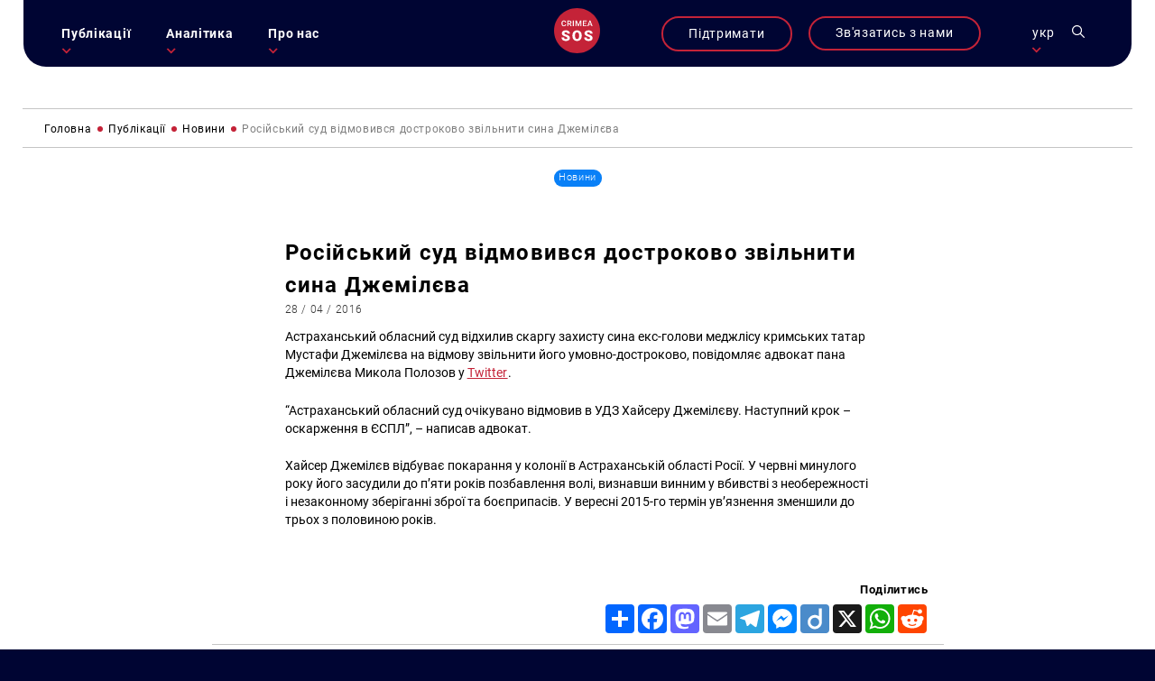

--- FILE ---
content_type: text/html; charset=UTF-8
request_url: https://krymsos.com/rosijskyj-sud-vidmovyvsya-dostrokovo-zvilnyty-syna-dzhemilyeva/
body_size: 24446
content:
<!DOCTYPE html>
<html lang="uk" class="no-js no-svg">
<head>

<meta charset="UTF-8">
<meta name="viewport" content="width=device-width, initial-scale=1">
<link rel="profile" href="https://gmpg.org/xfn/11">

<link rel="apple-touch-icon" sizes="57x57" href="/wp-content/themes/krymsos/hg-w-img/fav.ico/apple-icon-57x57.png">
<link rel="apple-touch-icon" sizes="60x60" href="/wp-content/themes/krymsos/hg-w-img/fav.ico/apple-icon-60x60.png">
<link rel="apple-touch-icon" sizes="72x72" href="/wp-content/themes/krymsos/hg-w-img/fav.ico/apple-icon-72x72.png">
<link rel="apple-touch-icon" sizes="76x76" href="/wp-content/themes/krymsos/hg-w-img/fav.ico/apple-icon-76x76.png">
<link rel="apple-touch-icon" sizes="114x114" href="/wp-content/themes/krymsos/hg-w-img/fav.ico/apple-icon-114x114.png">
<link rel="apple-touch-icon" sizes="120x120" href="/wp-content/themes/krymsos/hg-w-img/fav.ico/apple-icon-120x120.png">
<link rel="apple-touch-icon" sizes="144x144" href="/wp-content/themes/krymsos/hg-w-img/fav.ico/apple-icon-144x144.png">
<link rel="apple-touch-icon" sizes="152x152" href="/wp-content/themes/krymsos/hg-w-img/fav.ico/apple-icon-152x152.png">
<link rel="apple-touch-icon" sizes="180x180" href="/wp-content/themes/krymsos/hg-w-img/fav.ico/apple-icon-180x180.png">
<link rel="icon" type="image/png" sizes="192x192"  href="/wp-content/themes/krymsos/hg-w-img/fav.ico/android-icon-192x192.png">
<link rel="icon" type="image/png" sizes="32x32" href="/wp-content/themes/krymsos/hg-w-img/fav.ico/favicon-32x32.png">
<link rel="icon" type="image/png" sizes="96x96" href="/wp-content/themes/krymsos/hg-w-img/fav.ico/favicon-96x96.png">
<link rel="icon" type="image/png" sizes="16x16" href="/wp-content/themes/krymsos/hg-w-img/fav.ico/favicon-16x16.png">
<link rel="manifest" href="/wp-content/themes/krymsos/hg-w-img/fav.ico/manifest.json">
<meta name="msapplication-TileColor" content="#ffffff">
<meta name="msapplication-TileImage" content="/wp-content/themes/krymsos/hg-w-img/fav.ico/ms-icon-144x144.png">
<meta name="theme-color" content="#ffffff">




	<link rel="preload" type="text/css" href="/wp-content/themes/krymsos/style.css" as="style">
	<link rel="preload" type="text/css" href="/wp-content/themes/krymsos/hg-assets/hg-fr/hg_tpl.css" as="style">
	<link rel="preload" type="text/css" href="/wp-content/themes/krymsos/hg-assets/fadeinup.css" as="style">
	<link rel="preload" type="text/css" href="/wp-content/themes/krymsos/hg-assets/flickty.css" as="style">
	<link rel="preload" type="text/css" href="/wp-content/themes/krymsos/hg-assets/ks.css" as="style">
	<link rel="preload" href="/wp-content/themes/krymsos/hg-assets/ks_jq.js" as="script">
	<link rel="preload" href="/wp-content/themes/krymsos/hg-assets/jq_cookie.js" as="script">
	<link rel="preload" href="/wp-content/themes/krymsos/hg-assets/hg-fr/hg_fr.js" as="script">
	<link rel="preload" href="/wp-content/themes/krymsos/hg-assets/ks.js" as="script">
	<link rel="preload" href="/wp-content/themes/krymsos/comments.js" as="script">
	<link rel="preload" href="/wp-content/themes/krymsos/hg-assets/jq_sw.js" as="script">
	

<meta property="og:url" content="https://krymsos.com/rosijskyj-sud-vidmovyvsya-dostrokovo-zvilnyty-syna-dzhemilyeva/" />
<title>КримSOS - Російський суд відмовився достроково звільнити сина Джемілєва</title> 
<meta name="Астраханський обласний суд відхилив скаргу захисту сина екс-голови меджлісу кримських татар Мустафи Джемілєва на відмову звільнити його умовно-достроково, повідомляє адвокат пана Джемілєва Микола Полозов у Twitter. &#8220;Астраханський обласний суд очікувано відмовив в УДЗ Хайсеру Джемілєву. Наступний крок &ndash; оскарження в ЄСПЛ&#8221;, &ndash; написав адвокат. Хайсер Джемілєв відбуває покарання у колонії в Астраханській області Росії. У [&hellip;]">

<meta property="og:title" content="Російський суд відмовився достроково звільнити сина Джемілєва" />
<meta property="og:description" content="КримSOS - " /><meta property="og:image" content="https://krymsos.com/wp-content/themes/krymsos/hg-w-img/meta_img.jpg"/>




	
	
<script>
    (function(i,s,o,g,r,a,m){i['GoogleAnalyticsObject']=r;i[r]=i[r]||function(){
        (i[r].q=i[r].q||[]).push(arguments)},i[r].l=1*new Date();a=s.createElement(o),
            m=s.getElementsByTagName(o)[0];a.async=1;a.src=g;m.parentNode.insertBefore(a,m)
    })(window,document,'script','//www.google-analytics.com/analytics.js','ga');

    ga('create', 'UA-52109354-1', 'krymsos.com');
    ga('send', 'pageview');

</script>


        <div id="fb-root"></div>
        <script>
            window.fbAsyncInit = function() {
                FB.init({
                    appId      : '1627205904223633',
                    xfbml      : true,
                    version    : 'v2.3'
                });
            };

            (function(d, s, id) {
                var js, fjs = d.getElementsByTagName(s)[0];
                if (d.getElementById(id)) return;
                js = d.createElement(s); js.id = id;
                js.src = "//connect.facebook.net/uk_UA/sdk.js#xfbml=1&version=v2.3&appId=1627205904223633";
                fjs.parentNode.insertBefore(js, fjs);
            }(document, 'script', 'facebook-jssdk'));

        </script>
        <script src='https://www.google.com/recaptcha/api.js'></script>
    </head>

</head>
<style>
	body{
		opacity: 0;
	}
</style>
<body class="def-page">
	<script src="/wp-content/themes/krymsos/hg-assets/ks_jq.js"></script>
			<script defer src="/wp-content/themes/krymsos/hg-assets/flickity.js"></script>
		<script defer src="/wp-content/themes/krymsos/hg-assets/flickity.pkgd.min.js"></script>
		<script src="/wp-content/themes/krymsos/comments.js"></script>
		<script src="/wp-content/themes/krymsos/hg-assets/jq_sw.js"></script>
		
		<link rel="stylesheet" type="text/css" href="/wp-content/themes/krymsos/hg-assets/flickty.css" as="style">

		<script src="/wp-content/themes/krymsos/hg-assets/hg-fr/hg_fr.js"></script>
	<script src="/wp-content/themes/krymsos/hg-assets/ks.js"></script>
	<link rel="stylesheet" type="text/css" href="/wp-content/themes/krymsos/style.css" as="style">
	<link rel="stylesheet" type="text/css" href="/wp-content/themes/krymsos/hg-assets/hg-fr/hg_tpl.css" as="style">
	<link rel="stylesheet" type="text/css" href="/wp-content/themes/krymsos/hg-assets/flickty.css" as="style">
	<link rel="stylesheet" type="text/css" href="/wp-content/themes/krymsos/hg-assets/fadeinup.css" as="style">
	<link rel="stylesheet" type="text/css" href="/wp-content/themes/krymsos/hg-assets/ks.css" as="style">
	<style>
		@import "https://krymsos.com/wp-content/themes/krymsos/hg-assets/ks-table.css";
	</style>
	<link rel="stylesheet" type="text/css" href="/wp-content/themes/krymsos/hg-assets/flickty.css" as="style">
<header class="hg-t hg-fw">
	<div class="hg-t hg-fw header-grid">
	<div id="mob-nav">
		<section>
				<div class="hg-an-ob hg-tr-or"></div>
				<div class="hg-an-ob hg-tr-or"></div>
				<div class="hg-an-ob hg-tr-or"></div>
		</section>
	</div>
	<nav id="ks-nav" class="hg-clm hg-an-ob">

		<div id="cont-info-m" class="hg-clm pc-h">
			<div class="ks-b-btn hg-an-ob">
				<a href="https://secure.wayforpay.com/donate/d5d80e74bc375" target="_blank">Підтримати</a>
			</div>
		</div>
		<ul id="main-nav-ks" class="j-header-nav hg-clm"><li id="menu-item-538" class="menu-item menu-item-type-taxonomy menu-item-object-category current-post-ancestor menu-item-has-children menu-item-538"><a href="https://krymsos.com/category/publikacziyi/">Публікації</a>
<ul class="sub-menu">
	<li id="menu-item-13539" class="menu-item menu-item-type-taxonomy menu-item-object-category current-post-ancestor current-menu-parent current-post-parent menu-item-13539"><a href="https://krymsos.com/category/publikacziyi/novyny/">Новини</a></li>
	<li id="menu-item-16435" class="menu-item menu-item-type-taxonomy menu-item-object-category menu-item-16435"><a href="https://krymsos.com/category/publikacziyi/statti/">Статті</a></li>
	<li id="menu-item-18975" class="menu-item menu-item-type-taxonomy menu-item-object-category menu-item-18975"><a href="https://krymsos.com/category/publikacziyi/anonsy/">Анонси</a></li>
	<li id="menu-item-33503" class="menu-item menu-item-type-taxonomy menu-item-object-category menu-item-33503"><a href="https://krymsos.com/category/publikacziyi/interviews/">Інтервʼю</a></li>
</ul>
</li>
<li id="menu-item-528" class="menu-item menu-item-type-taxonomy menu-item-object-category menu-item-has-children menu-item-528"><a href="https://krymsos.com/category/analityka/">Аналітика</a>
<ul class="sub-menu">
	<li id="menu-item-16868" class="menu-item menu-item-type-taxonomy menu-item-object-category menu-item-16868"><a href="https://krymsos.com/category/analityka/digest/">Дайджести</a></li>
	<li id="menu-item-27667" class="menu-item menu-item-type-taxonomy menu-item-object-category menu-item-27667"><a href="https://krymsos.com/category/analityka/doslidzhennia/">Дослідження</a></li>
	<li id="menu-item-27016" class="menu-item menu-item-type-taxonomy menu-item-object-category menu-item-27016"><a href="https://krymsos.com/category/analityka/report/">Звіти</a></li>
	<li id="menu-item-17082" class="menu-item menu-item-type-taxonomy menu-item-object-category menu-item-17082"><a href="https://krymsos.com/category/analityka/chronicle/">Хроніки</a></li>
	<li id="menu-item-18677" class="menu-item menu-item-type-taxonomy menu-item-object-category menu-item-18677"><a href="https://krymsos.com/category/analityka/zvernenia/">Звернення</a></li>
	<li id="menu-item-21175" class="menu-item menu-item-type-taxonomy menu-item-object-category menu-item-21175"><a href="https://krymsos.com/category/analityka/infographic/">Інфографіка</a></li>
</ul>
</li>
<li id="menu-item-534" class="menu-item menu-item-type-post_type menu-item-object-page menu-item-has-children menu-item-534"><a href="https://krymsos.com/pro-nas/">Про нас</a>
<ul class="sub-menu">
	<li id="menu-item-611" class="menu-item menu-item-type-custom menu-item-object-custom menu-item-611"><a href="/pro-nas/#shcho-my-robimo">Що ми робимо?</a></li>
	<li id="menu-item-612" class="menu-item menu-item-type-custom menu-item-object-custom menu-item-612"><a href="/pro-nas/#kontacty">Контакти</a></li>
	<li id="menu-item-613" class="menu-item menu-item-type-custom menu-item-object-custom menu-item-613"><a href="/pro-nas/#proekry">Проєкти</a></li>
	<li id="menu-item-614" class="menu-item menu-item-type-custom menu-item-object-custom menu-item-614"><a href="/pro-nas/#zmi-pro-nas">ЗМІ про нас</a></li>
	<li id="menu-item-615" class="menu-item menu-item-type-custom menu-item-object-custom menu-item-615"><a href="/pro-nas/#partnery">Партнери</a></li>
	<li id="menu-item-31956" class="menu-item menu-item-type-taxonomy menu-item-object-category menu-item-31956"><a href="https://krymsos.com/category/publikacziyi/zakupivli/">Закупівлі</a></li>
</ul>
</li>
</ul> 
	</nav>
	<div id="logo" class="hg-clm">
		<a h href="/ua/">
			
<svg width="80px" height="80px" viewBox="0 0 80 80" version="1.1" xmlns="http://www.w3.org/2000/svg" xmlns:xlink="http://www.w3.org/1999/xlink">
    <g stroke="none" stroke-width="1" fill="none" fill-rule="evenodd">
        
                    <g id="ks_logo_i" >
                        <path d="M40,0 C62.09139,-4.05812251e-15 80,17.90861 80,40 C80,62.09139 62.09139,80 40,80 C17.90861,80 2.705415e-15,62.09139 0,40 C-2.705415e-15,17.90861 17.90861,4.05812251e-15 40,0 Z" id="Rectangle-1" fill="#C42338"></path>
                        <g fill="#FFFFFF" transform="translate(13.000000, 22.000000)">
                            <path d="M6.73339844,9.33789062 C6.04980469,9.93033856 5.140625,10.2265625 4.00585938,10.2265625 C3.21289062,10.2265625 2.51334637,10.0397135 1.90722656,9.66601562 C1.30566406,9.28776041 0.840820312,8.75227863 0.512695312,8.05957031 C0.184570312,7.366862 0.013671875,6.5625 0,5.64648438 L0,4.71679688 C0,3.77799481 0.166341156,2.95084637 0.499023437,2.23535156 C0.831705719,1.51985675 1.30794269,0.968424469 1.92773437,0.581054688 C2.55208331,0.193684906 3.27213544,0 4.08789062,0 C5.18619788,0 6.0703125,0.298502624 6.74023438,0.895507812 C7.41015625,1.492513 7.79980469,2.33561194 7.90917969,3.42480469 L6.18652344,3.42480469 C6.10449219,2.70930988 5.89485678,2.19433594 5.55761719,1.87988281 C5.22493491,1.56087241 4.73502606,1.40136719 4.08789062,1.40136719 C3.3359375,1.40136719 2.75716147,1.67708331 2.3515625,2.22851562 C1.95052084,2.77539062 1.74544271,3.57975256 1.73632812,4.64160156 L1.73632812,5.5234375 C1.73632812,6.59895837 1.92773437,7.41927081 2.31054688,7.984375 C2.69791666,8.54947919 3.26302081,8.83203125 4.00585938,8.83203125 C4.68489581,8.83203125 5.1953125,8.67936197 5.53710938,8.37402344 C5.87890625,8.06868491 6.0953776,7.56054688 6.18652344,6.84960938 L7.90917969,6.84960938 C7.80891927,7.91145837 7.41699219,8.74088544 6.73339844,9.33789062 Z M11.8904295,6.25488281 L11.8904295,10.0898438 L10.1609373,10.0898438 L10.1609373,0.13671875 L13.6609373,0.13671875 C14.8093748,0.13671875 15.695769,0.394205749 16.320118,0.909179687 C16.9444669,1.42415363 17.2566414,2.16927081 17.2566414,3.14453125 C17.2566414,3.80989581 17.0948575,4.36816406 16.7712898,4.81933594 C16.4522794,5.26595053 16.0056648,5.61002605 15.4314461,5.8515625 L17.6667976,10.0009766 L17.6667976,10.0898438 L15.8142586,10.0898438 L13.8181639,6.25488281 L11.8904295,6.25488281 Z M13.6677732,4.8671875 C14.2511066,4.8671875 14.7068357,4.72135416 15.0349607,4.4296875 C15.3630857,4.13346353 15.5271492,3.73014325 15.5271492,3.21972656 C15.5271492,2.68652344 15.374479,2.27408853 15.0691404,1.98242188 C14.7683592,1.69075522 14.3171873,1.54036458 13.7156248,1.53125 L11.8904295,1.53125 L11.8904295,4.8671875 L13.6677732,4.8671875 Z M19.6998043,10.0898438 L19.6998043,0.13671875 L21.4224606,0.13671875 L21.4224606,10.0898438 L19.6998043,10.0898438 Z M29.3617191,7.765625 L32.225975,0.13671875 L34.4613266,0.13671875 L34.4613266,10.0898438 L32.7386703,10.0898438 L32.7386703,6.80859375 L32.9095688,2.41992188 L29.9701176,10.0898438 L28.7328129,10.0898438 L25.8001957,2.42675781 L25.9710941,6.80859375 L25.9710941,10.0898438 L24.2484379,10.0898438 L24.2484379,0.13671875 L26.4906254,0.13671875 L29.3617191,7.765625 Z M38.9416008,5.64648438 L38.9416008,8.70898438 L43.7199211,8.70898438 L43.7199211,10.0898438 L37.2121086,10.0898438 L37.2121086,0.13671875 L43.6720695,0.13671875 L43.6720695,1.53125 L38.9416008,1.53125 L38.9416008,4.27929688 L43.0294914,4.27929688 L43.0294914,5.64648438 L38.9416008,5.64648438 Z M47.5439453,7.77246094 L46.7373047,10.0898438 L44.9394531,10.0898438 L48.6992188,0.13671875 L50.2509766,0.13671875 L54.0175781,10.0898438 L52.2128906,10.0898438 L51.3994141,7.77246094 L47.5439453,7.77246094 Z M50.9140625,6.37792969 L49.4716797,2.24902344 L48.0292969,6.37792969 L50.9140625,6.37792969 Z"></path>
                            <g transform="translate(0.000000, 17.351562)">
                                <path d="M9.41992188,12.3017578 C8.96289062,11.9378255 8.15462244,11.5611979 6.99511719,11.171875 C5.83561194,10.7825521 4.88769531,10.4059245 4.15136719,10.0419922 C1.75618482,8.86555994 0.55859375,7.24902344 0.55859375,5.19238281 C0.55859375,4.16829431 0.854817688,3.26692706 1.44726562,2.48828125 C2.04817706,1.70117188 2.89453125,1.09179688 3.98632812,0.66015625 C5.078125,0.220052093 6.3053385,0 7.66796875,0 C8.99674475,0 10.1858724,0.236979157 11.2353516,0.7109375 C12.2932943,1.18489584 13.1142578,1.86197919 13.6982422,2.7421875 C14.2822266,3.61393231 14.5742188,4.61263025 14.5742188,5.73828125 L10.1308594,5.73828125 C10.1308594,4.98502606 9.89811197,4.40104166 9.43261719,3.98632812 C8.97558594,3.57161459 8.35351562,3.36425781 7.56640625,3.36425781 C6.77083331,3.36425781 6.14029947,3.54199219 5.67480469,3.89746094 C5.21777344,4.24446616 4.98925781,4.68880206 4.98925781,5.23046875 C4.98925781,5.70442709 5.24316406,6.13606772 5.75097656,6.52539062 C6.25878906,6.90625 7.15169275,7.30403647 8.4296875,7.71875 C9.70768225,8.125 10.7571614,8.56510416 11.578125,9.0390625 C13.5755209,10.1901041 14.5742188,11.7770183 14.5742188,13.7998047 C14.5742188,15.4163412 13.9648438,16.6858724 12.7460938,17.6083984 C11.5273438,18.5309245 9.85579419,18.9921875 7.73144531,18.9921875 C6.23339844,18.9921875 4.875,18.7255859 3.65625,18.1923828 C2.4459635,17.6507161 1.53190106,16.914388 0.9140625,15.9833984 C0.3046875,15.0439453 0,13.9648438 0,12.7460938 L4.46875,12.7460938 C4.46875,13.7363281 4.72265625,14.4684245 5.23046875,14.9423828 C5.74674481,15.4078776 6.58040369,15.640625 7.73144531,15.640625 C8.46777344,15.640625 9.04752603,15.4840495 9.47070312,15.1708984 C9.90234375,14.8492838 10.1181641,14.4007161 10.1181641,13.8251953 C10.1181641,13.1735026 9.88541666,12.6656901 9.41992188,12.3017578 Z M34.1097641,14.6630859 C33.4411443,16.0511068 32.4889959,17.1217448 31.2533188,17.875 C30.0261053,18.6197917 28.625391,18.9921875 27.0511723,18.9921875 C25.4769535,18.9921875 24.0804691,18.632487 22.8617191,17.9130859 C21.6429691,17.1852214 20.6908207,16.1484375 20.0052738,14.8027344 C19.3281905,13.4570312 18.9727217,11.9124349 18.9388676,10.1689453 L18.9388676,9.12792969 C18.9388676,7.31673181 19.2689457,5.72135413 19.9291019,4.34179688 C20.5977218,2.953776 21.5498701,1.883138 22.7855473,1.12988281 C24.0296879,0.376627624 25.4430994,0 27.0257816,0 C28.5915369,0 29.9880193,0.372395813 31.2152328,1.1171875 C32.4424464,1.86197919 33.3945948,2.92415369 34.0716782,4.30371094 C34.757225,5.67480469 35.1042302,7.24902344 35.1126938,9.02636719 L35.1126938,9.87695312 C35.1126938,11.6796875 34.7783839,13.2750651 34.1097641,14.6630859 Z M29.6537113,4.92578125 C29.0443363,3.96940106 28.1683598,3.49121094 27.0257816,3.49121094 C24.7914066,3.49121094 23.6107426,5.16699219 23.4837894,8.51855469 L23.4710941,9.87695312 C23.4710941,11.688151 23.7715499,13.0804036 24.3724613,14.0537109 C24.9733728,15.0270182 25.8662764,15.5136719 27.0511723,15.5136719 C28.1768233,15.5136719 29.0443363,15.0354818 29.6537113,14.0791016 C30.2630863,13.1227214 30.5720056,11.7473959 30.5804691,9.953125 L30.5804691,9.10253906 C30.5804691,7.26595056 30.2715499,5.87369794 29.6537113,4.92578125 Z M48.8464851,12.3017578 C48.3894539,11.9378255 47.5811857,11.5611979 46.4216805,11.171875 C45.2621752,10.7825521 44.3142586,10.4059245 43.5779305,10.0419922 C41.1827481,8.86555994 39.985157,7.24902344 39.985157,5.19238281 C39.985157,4.16829431 40.281381,3.26692706 40.8738289,2.48828125 C41.4747403,1.70117188 42.3210945,1.09179688 43.4128914,0.66015625 C44.5046883,0.220052093 45.7319018,0 47.094532,0 C48.423308,0 49.6124357,0.236979157 50.6619148,0.7109375 C51.7198576,1.18489584 52.5408211,1.86197919 53.1248055,2.7421875 C53.7087898,3.61393231 54.000782,4.61263025 54.000782,5.73828125 L49.5574226,5.73828125 C49.5574226,4.98502606 49.3246752,4.40104166 48.8591805,3.98632812 C48.4021492,3.57161459 47.7800789,3.36425781 46.9929695,3.36425781 C46.1973966,3.36425781 45.5668627,3.54199219 45.101368,3.89746094 C44.6443367,4.24446616 44.4158211,4.68880206 44.4158211,5.23046875 C44.4158211,5.70442709 44.6697273,6.13606772 45.1775398,6.52539062 C45.6853523,6.90625 46.578256,7.30403647 47.8562508,7.71875 C49.1342455,8.125 50.1837247,8.56510416 51.0046883,9.0390625 C53.0020841,10.1901041 54.000782,11.7770183 54.000782,13.7998047 C54.000782,15.4163412 53.391407,16.6858724 52.172657,17.6083984 C50.953907,18.5309245 49.2823575,18.9921875 47.1580086,18.9921875 C45.6599617,18.9921875 44.3015633,18.7255859 43.0828133,18.1923828 C41.8725268,17.6507161 40.9584643,16.914388 40.3406258,15.9833984 C39.7312508,15.0439453 39.4265633,13.9648438 39.4265633,12.7460938 L43.8953133,12.7460938 C43.8953133,13.7363281 44.1492195,14.4684245 44.657032,14.9423828 C45.1733081,15.4078776 46.0069669,15.640625 47.1580086,15.640625 C47.8943367,15.640625 48.4740893,15.4840495 48.8972664,15.1708984 C49.328907,14.8492838 49.5447273,14.4007161 49.5447273,13.8251953 C49.5447273,13.1735026 49.3119799,12.6656901 48.8464851,12.3017578 Z"></path>
                            </g>
                        </g>
                    </g>
            </g>
</svg>		</a>
	</div>
	<div class="hg-clm header-links">

		<div id="cont-info-s" class="hg-clm mob-h">
			<div class="ks-b-btn hg-an-ob">
				<a href="https://secure.wayforpay.com/donate/d5d80e74bc375" target="_blank">Підтримати</a>
			</div>
		</div>

				<div id="cont-info" class="hg-clm">
			<div class="ks-b-btn hg-an-ob">
				<span>Зв'язатись з нами</span>
			</div>
		</div>
				<div class="leng-nav hg-clm">
	            <p class="current-lng-des">укр</p>
			        <div class="sub-nav hg-an-ob">
			        	<a class="lang-ks cur-lng" href="/ua/rosijskyj-sud-vidmovyvsya-dostrokovo-zvilnyty-syna-dzhemilyeva/">укр</a>
			            <a class="lang-ks " href="/ru/rosijskyj-sud-vidmovyvsya-dostrokovo-zvilnyty-syna-dzhemilyeva/">ru</a>
			            <a class="lang-ks " href="/en/rosijskyj-sud-vidmovyvsya-dostrokovo-zvilnyty-syna-dzhemilyeva/">en</a>

			        </div>
       	</div>
		<div id="ks-search" class="hg-clm"><svg width="22px" height="22px" viewBox="0 0 22 22" version="1.1" xmlns="http://www.w3.org/2000/svg" xmlns:xlink="http://www.w3.org/1999/xlink">

    <g id="search_i" stroke="none" stroke-width="1" fill="none" fill-rule="evenodd">
        <path d="M15.4748809,14.1786841 C16.6870316,12.6822086 17.4166858,10.7797203 17.4166858,8.70836473 C17.4166858,3.90659768 13.5100882,0 8.70832127,0 C3.90655432,0 0,3.90659768 0,8.70836473 C0,13.5101318 3.90659759,17.4167295 8.70836454,17.4167295 C10.7797201,17.4167295 12.6822083,16.6870323 14.1786838,15.4749245 L20.5695238,21.8657647 C20.7485749,22.0447299 21.0387005,22.0447299 21.2177516,21.8657647 L21.8657642,21.2177088 C22.0447294,21.0387006 22.0447291,20.7484895 21.865721,20.5695243 L15.4748809,14.1786841 Z M1.83335114,8.70836473 C1.83335114,4.91726775 4.91726764,1.83335118 8.70836454,1.83335118 C12.4994614,1.83335118 15.583377,4.91726775 15.583377,8.70836473 C15.583377,12.4994617 12.4994614,15.5833773 8.70836454,15.5833773 C4.91726764,15.5833773 1.83335114,12.4994617 1.83335114,8.70836473 Z"></path>
    </g>
</svg></div>
		<!--<div id="ks-acc" class="hg-clm"><svg width="22px" height="22px" viewBox="0 0 22 22" version="1.1" xmlns="http://www.w3.org/2000/svg" xmlns:xlink="http://www.w3.org/1999/xlink">
    <g class="acc-i" stroke="none" stroke-width="1" fill="none" fill-rule="evenodd">
        <path d="M14.5981607,11.5999299 C16.2645749,10.4521916 17.359375,8.53135939 17.359375,6.359375 C17.359375,2.85282412 14.5065509,0 11,0 C7.49344912,0 4.640625,2.85282412 4.640625,6.359375 C4.640625,8.53135939 5.73542546,10.4521916 7.40188253,11.5999299 C5.84598413,12.1368245 4.4199376,13.0237427 3.22183996,14.2217973 C1.14421491,16.2994653 0,19.061797 0,22 L1.71875,22 C1.71875,16.8822931 5.88229311,12.71875 11,12.71875 C16.1177069,12.71875 20.28125,16.8822931 20.28125,22 L22,22 C22,19.061797 20.8557848,16.2994653 18.7782027,14.2217973 C17.580105,13.0237427 16.1540591,12.1368245 14.5981607,11.5999299 Z M6.359375,6.359375 C6.359375,3.80050008 8.44116803,1.71875 11,1.71875 C13.558832,1.71875 15.640625,3.80050008 15.640625,6.359375 C15.640625,8.91824992 13.558832,11 11,11 C8.44116803,11 6.359375,8.91824992 6.359375,6.359375 Z"></path>

    </g>
</svg></div>-->
	</div>
	</div>
<div class="ks-shearch hg-an-ob">

<form role="search" method="get" class="search-form" action="https://krymsos.com/">

	<label class="hg-t hg-fw">
		<span class="screen-reader-text hg-clm">Пошук за запитом:</span>
			<div class="ks-cl-btn hg-clm">
				<div class="hg-an-ob hg-tr-or"></div>
				<div class="hg-an-ob hg-tr-or"></div>
			</div>
	</label>

	<input  class="search-field" placeholder="Пошук&hellip;" value="" name="s" />
	<button type="submit" class="search-submit"><svg width="22px" height="22px" viewBox="0 0 22 22" version="1.1" xmlns="http://www.w3.org/2000/svg" xmlns:xlink="http://www.w3.org/1999/xlink">

    <g id="search_i" stroke="none" stroke-width="1" fill="none" fill-rule="evenodd">
        <path d="M15.4748809,14.1786841 C16.6870316,12.6822086 17.4166858,10.7797203 17.4166858,8.70836473 C17.4166858,3.90659768 13.5100882,0 8.70832127,0 C3.90655432,0 0,3.90659768 0,8.70836473 C0,13.5101318 3.90659759,17.4167295 8.70836454,17.4167295 C10.7797201,17.4167295 12.6822083,16.6870323 14.1786838,15.4749245 L20.5695238,21.8657647 C20.7485749,22.0447299 21.0387005,22.0447299 21.2177516,21.8657647 L21.8657642,21.2177088 C22.0447294,21.0387006 22.0447291,20.7484895 21.865721,20.5695243 L15.4748809,14.1786841 Z M1.83335114,8.70836473 C1.83335114,4.91726775 4.91726764,1.83335118 8.70836454,1.83335118 C12.4994614,1.83335118 15.583377,4.91726775 15.583377,8.70836473 C15.583377,12.4994617 12.4994614,15.5833773 8.70836454,15.5833773 C4.91726764,15.5833773 1.83335114,12.4994617 1.83335114,8.70836473 Z"></path>
    </g>
</svg></button>
</form>
</div>

</header>

		<div id="sl-links" class="hg-t hg-an-ob-del">
		 <div class="hg-tva">
		 	<a class="ci-btn" href="#cont-info">
		 		
<svg width="21px" height="22px" viewBox="0 0 21 22" version="1.1" xmlns="http://www.w3.org/2000/svg" xmlns:xlink="http://www.w3.org/1999/xlink">

    <g id="phone-i" stroke="none" stroke-width="1" fill="none" fill-rule="evenodd">

                    <path d="M18.8951604,14.4404792 C17.6706845,14.4404792 16.4683959,14.2298177 15.329076,13.8156562 C14.7707962,13.6061979 14.0844959,13.7983542 13.7437676,14.1832969 L11.4949714,16.0506615 C8.88700941,14.5193125 7.28055526,12.7527812 5.90743383,9.90555729 L7.55508579,7.49632813 C7.9831576,7.02607812 8.13669886,6.33915104 7.95274101,5.69461979 C7.57461699,4.43477604 7.38253416,3.11288542 7.38253416,1.76538542 C7.38258624,0.791942708 6.6626402,0 5.77774667,0 L2.10483957,0 C1.21994604,0 0.5,0.791942708 0.5,1.76532812 C0.5,12.9228802 8.75195768,22 18.8951604,22 C19.780054,22 20.5,21.2080573 20.5,20.2346719 L20.5,16.20575 C20.5,15.2324219 19.7800019,14.4404792 18.8951604,14.4404792 Z" ></path>

    </g>
</svg>		 	</a>
		 			 	<a href="https://www.facebook.com/KRYM.SOS" target="_blank">
		 		<?xml version="1.0" encoding="UTF-8"?> <svg xmlns="http://www.w3.org/2000/svg" xmlns:xlink="http://www.w3.org/1999/xlink" width="11px" height="20px" viewBox="0 0 11 20" version="1.1"><!-- Generator: Sketch 59.1 (86144) - https://sketch.com --><title>fb</title><desc>Created with Sketch.</desc><g id="Page-1" stroke="none" stroke-width="1" fill="none" fill-rule="evenodd"><g id="main-screen-2" transform="translate(-1843.000000, -480.000000)" fill="#FFFFFF" fill-rule="nonzero"><g id="Group-555" transform="translate(3.000000, 0.000000)"><g id="поп-ап" transform="translate(1089.000000, 0.000000)"><g id="Group-8" transform="translate(745.000000, 430.000000)"><g id="Group-550-Copy" transform="translate(0.500000, 50.000000)"><path d="M15.6612282,3.20806516 L15.6612282,0.136050948 C15.3569248,0.0941891166 14.3103794,0 13.091556,0 C10.5484495,0 8.80635348,1.59960492 8.80635348,4.53959341 L8.80635348,7.24531674 L6,7.24531674 L6,10.6795967 L8.80635348,10.6795967 L8.80635348,19.3208447 L12.2470737,19.3208447 L12.2470737,10.6804021 L14.9399166,10.6804021 L15.3673905,7.2461221 L12.2462691,7.2461221 L12.2462691,4.88012318 C12.2470742,3.88751476 12.5143452,3.20806516 13.8973959,3.20806516 L13.8973959,3.20806516 L15.6612282,3.20806516 Z" id="fb"></path></g></g></g></g></g></g></svg> 		 	</a>
		 			 	<a href="https://twitter.com/KRYMSOS" target="_blank">
		 		<?xml version="1.0" encoding="UTF-8"?> <svg xmlns="http://www.w3.org/2000/svg" xmlns:xlink="http://www.w3.org/1999/xlink" width="22px" height="17px" viewBox="0 0 22 17" version="1.1"><!-- Generator: Sketch 59.1 (86144) - https://sketch.com --><title>Group</title><desc>Created with Sketch.</desc><g id="Page-1" stroke="none" stroke-width="1" fill="none" fill-rule="evenodd"><g id="main-screen-5" transform="translate(-1831.000000, -527.000000)" fill="#FFFFFF" fill-rule="nonzero"><g id="иконки" transform="translate(1831.000000, 430.000000)"><g id="Group-550-Copy" transform="translate(0.500000, 50.000000)"><g id="Group" transform="translate(0.000000, 47.000000)"><g id="Vector"><path d="M18.4349007,2.6874971 C19.3233296,2.15705284 20.001411,1.32349759 20.3202002,0.318789112 C19.4918709,0.812651007 18.5773105,1.16149017 17.6026517,1.35616061 C16.8161307,0.518685828 15.6951425,0 14.4722462,0 C12.0996182,0 10.1894961,1.92580026 10.1894961,4.28666926 C10.1894961,4.62636263 10.2182397,4.95299044 10.2887914,5.26394054 C6.72592991,5.09017431 3.57331359,3.38256224 1.45545565,0.781294826 C1.08571242,1.42279269 0.8688313,2.15705296 0.8688313,2.94749334 C0.8688313,4.43169213 1.63314149,5.74735043 2.77242096,6.5090475 C2.0838885,6.49598237 1.40842119,6.29608613 0.836168423,5.98121651 C0.836168423,5.99428164 0.836168423,6.01126601 0.836168423,6.02825068 C0.836168423,8.11083235 2.32167372,9.84065561 4.26968496,10.2391421 C3.92084595,10.3345175 3.54065072,10.3802452 3.14608375,10.3802452 C2.87171599,10.3802452 2.59473512,10.3645674 2.33473899,10.3070808 C2.89000712,12.0042412 4.46566237,13.2519609 6.33920231,13.2924628 C4.88113351,14.4330486 3.02980417,15.1202747 1.02561289,15.1202747 C0.674160849,15.1202747 0.337080385,15.1045964 0,15.0614815 C1.8983636,16.2856841 4.14817947,16.9846687 6.57437446,16.9846687 C14.4604878,16.9846687 18.7719816,10.4521038 18.7719816,4.78967644 C18.7719816,4.60023206 18.7654489,4.41732052 18.7563033,4.23571521 C19.6068434,3.6321062 20.3215061,2.87824811 20.904211,2.01072352 C20.1268357,2.35172342 19.2985059,2.57775001 18.4349007,2.6874971 Z"></path></g></g></g></g></g></g></svg> 		 	</a>
		 			 	<a href="https://www.youtube.com/channel/UCtl30DSVi-K3sylVBpk6QQA" target="_blank">
		 		<?xml version="1.0" encoding="UTF-8"?> <svg xmlns="http://www.w3.org/2000/svg" xmlns:xlink="http://www.w3.org/1999/xlink" width="22px" height="15px" viewBox="0 0 22 15" version="1.1"><!-- Generator: Sketch 59.1 (86144) - https://sketch.com --><title>Vector</title><desc>Created with Sketch.</desc><g id="Page-1" stroke="none" stroke-width="1" fill="none" fill-rule="evenodd"><g id="main-screen-5" transform="translate(-1831.000000, -617.000000)" fill="#FFFFFF"><g id="иконки" transform="translate(1831.000000, 430.000000)"><g id="Group-550-Copy" transform="translate(0.500000, 50.000000)"><path d="M18.6311178,137.447584 C17.5405685,137.149195 14.8141526,137 10.4518703,137 C6.08975806,137 3.36342729,137.143538 2.27287797,137.430614 C1.39467997,137.671503 0.67137557,138.394808 0.430486741,139.29023 C0.14349558,140.380694 0,142.056666 0,144.318146 C0,146.591024 0.14349558,148.266996 0.430486741,149.346062 C0.671630733,150.241485 1.3774554,150.947437 2.27300555,151.188581 C3.37495286,151.487055 6.10132616,151.636292 10.4521255,151.636292 C14.8142377,151.636292 17.5405685,151.492754 18.6311178,151.205678 C19.5266679,150.964662 20.2326202,150.25871 20.4737642,149.363287 C20.7607288,148.272738 20.904211,146.596766 20.904211,144.335371 C20.9156356,142.062408 20.7720683,140.380694 20.473509,139.29023 L20.473509,139.29023 C20.2326202,138.39468 19.5265403,137.688728 18.6311178,137.447584 Z M8.3685902,141.184295 L13.8097687,144.318146 L8.3685902,147.451998 L8.3685902,141.184295 Z" id="Vector"></path></g></g></g></g></svg> 		 	</a>
		 			 	<a href="https://t.me/CrimeaIsUaBot?fbclid=IwAR3uTwqzTo3p9Ay84B4Lm9zKNI6jHJQW1jrsXgMZj2N6nLY15sVUdMQFKkY" target="_blank">
		 		<?xml version="1.0" encoding="UTF-8"?> <svg xmlns="http://www.w3.org/2000/svg" xmlns:xlink="http://www.w3.org/1999/xlink" width="22px" height="18px" viewBox="0 0 22 18" version="1.1"><!-- Generator: Sketch 59.1 (86144) - https://sketch.com --><title>telegram</title><desc>Created with Sketch.</desc><g id="Page-1" stroke="none" stroke-width="1" fill="none" fill-rule="evenodd"><g id="main-screen-2" transform="translate(-1837.000000, -572.000000)" fill="#FFFFFF" fill-rule="nonzero"><g id="Group-555" transform="translate(3.000000, 0.000000)"><g id="поп-ап" transform="translate(1089.000000, 0.000000)"><g id="Group-8" transform="translate(745.000000, 430.000000)"><g id="Group-550-Copy" transform="translate(0.500000, 50.000000)"><path d="M7.85684362,108.345227 C8.35158851,108.345227 8.56586116,108.132697 8.8228149,107.877485 L11.1423671,105.660713 L15.9487078,109.180546 C16.8301899,109.671806 17.451235,109.413109 17.6890261,108.369615 L20.8438955,93.5864985 L20.844766,93.5856273 C21.1243666,92.2825668 20.3735386,91.7730144 19.5147033,92.0926824 L0.970481974,99.1924457 C-0.295124135,99.6837065 -0.27596152,100.389241 0.755337656,100.708909 L5.49635227,102.183562 L16.5087796,95.2928459 C17.0270423,94.9496602 17.4982693,95.1395446 17.1106611,95.4827303 L8.20264185,103.481396 L7.85684362,108.345227 Z" id="telegram"></path></g></g></g></g></g></g></svg> 		 	</a>
		 			 	<a href="viber://chat?number=+380952775355" target="_blank">
		 		<?xml version="1.0" encoding="UTF-8"?> <!-- Generator: Adobe Illustrator 19.0.0, SVG Export Plug-In . SVG Version: 6.00 Build 0) --> <svg xmlns="http://www.w3.org/2000/svg" xmlns:xlink="http://www.w3.org/1999/xlink" version="1.1" id="Layer_1" x="0px" y="0px" viewBox="0 0 504 504" style="enable-background:new 0 0 504 504;" xml:space="preserve"> <g> <g> <path d="M377.6,0H126C56.8,0,0,56.8,0,126.4V378c0,69.2,56.8,126,126,126h251.6c69.6,0,126.4-56.8,126.4-126.4V126.4 C504,56.8,447.2,0,377.6,0z M238.4,103.6c0.8-12.4,12.4-8,18.4-8.8c75.2,2.4,140,70,139.2,142.8c0,7.2,2.4,17.6-8.4,17.6 c-10.4,0-7.6-10.8-8.8-18c-10-77.2-46-113.6-124.4-125.6C248,110.8,238,112,238.4,103.6z M350.8,240.8c-12,1.6-9.6-8.8-10.8-15.6 c-8-47.2-24.8-64.4-73.2-74.8c-7.2-1.6-18.4-0.4-16.4-11.2c1.6-10.4,11.6-6.8,19.2-6c48.4,5.6,88,46.8,87.6,92 C356.4,230,359.6,239.2,350.8,240.8z M320.8,216c0,6.4-0.8,12.4-8,13.2c-5.2,0.8-8.4-3.6-9.2-8.8c-2-19.2-12.4-30.8-32.4-34 c-6-0.8-11.6-2.8-8.8-10.8c2-5.2,6.8-6,12-6C296,169.2,320.8,194.4,320.8,216z M396.8,363.6c-8.4,22.8-36.8,46-61.2,45.6 c-3.6-0.8-10.4-2-16.4-4.4C212,359.6,134,285.2,90,178.8c-14.8-35.6,0.8-66,38-78c6.8-2.4,13.2-2.4,20,0 c16,5.6,56.4,60.4,57.2,76.4c0.8,12.4-8,19.2-16.4,24.8c-16.4,10.8-16.4,24.4-9.2,40c15.6,34.4,42.4,58.4,77.2,73.6 c12.4,5.6,24.8,5.2,33.2-7.6c15.2-22.8,34-21.6,54.4-7.6c10.4,7.2,20.8,14,30.4,21.6C388,332.8,404.8,341.6,396.8,363.6z"></path> </g> </g> <g> </g> <g> </g> <g> </g> <g> </g> <g> </g> <g> </g> <g> </g> <g> </g> <g> </g> <g> </g> <g> </g> <g> </g> <g> </g> <g> </g> <g> </g> </svg> 		 	</a>
		 			 </div>
	</div>
		<div id="cont-info-des" class="hg-t hg-an-ob">
		<div class="hg-tva">
			<div class="ks-cl-btn">
				<div class="hg-an-ob hg-tr-or"></div>
				<div class="hg-an-ob hg-tr-or"></div>
			</div>
			<div class="cont-info-grid">
				<div class="cont-item hg-t hg-fw">
					<span class="cont-tit">Юридичні питання</span>
											<a href="tel:+38 063 077 16 19">+38 063 077 16 19</a>	
											<a href="tel:+38 096 224 01 23 (Signal, Telegram, WhatsApp, Viber)">+38 096 224 01 23 (Signal, Telegram, WhatsApp, Viber)</a>	
											<a href="tel:+38 095 277 53 55 (Signal, Telegram, WhatsApp, Viber)">+38 095 277 53 55 (Signal, Telegram, WhatsApp, Viber)</a>	
									</div>
				<div class="cont-item hg-t hg-fw">
					<span class="cont-tit">Питання щодо військовополоненних та цивільних заручників</span>
											<a href="tel:+38 095 931 00 65 (Signal, Telegram, WhatsApp, Viber)">+38 095 931 00 65 (Signal, Telegram, WhatsApp, Viber)</a>	
									</div>
				<div class="cont-item cont-des-sp hg-t hg-fw">
									</div>

			</div>
		</div>
	</div>
<main>


<div class="post-tpl hg-t hg-fw ks-pad">
			<div class="hg-t hg-fw ks-pad ks-bread">
			<div class="breadcrumbs" itemscope itemtype="http://schema.org/BreadcrumbList"><span itemprop="itemListElement" itemscope itemtype="http://schema.org/ListItem"><a class="breadcrumbs__link" href="https://krymsos.com/" itemprop="item"><span itemprop="name">Головна</span></a><meta itemprop="position" content="1" /></span><span class="breadcrumbs__separator"> </span><span itemprop="itemListElement" itemscope itemtype="http://schema.org/ListItem"><a class="breadcrumbs__link" href="https://krymsos.com/category/publikacziyi/" itemprop="item"><span itemprop="name">Публікації</span></a><meta itemprop="position" content="2" /></span><span class="breadcrumbs__separator"> </span><span itemprop="itemListElement" itemscope itemtype="http://schema.org/ListItem"><a class="breadcrumbs__link" href="https://krymsos.com/category/publikacziyi/novyny/" itemprop="item"><span itemprop="name">Новини</span></a><meta itemprop="position" content="3" /></span><span class="breadcrumbs__separator"> </span><span class="breadcrumbs__current">Російський суд відмовився достроково звільнити сина Джемілєва</span></div><!-- .breadcrumbs -->		</div>
	  
										<div class="hg-t post-grid">
				<div class="post-tags">
					<div class="cat_tag hg-t" style="background:#0980f7; color: #fff">
							<span>Новини</span>
						</div>
														</div>
					<div class="post-cont">
							<h1>Російський суд відмовився достроково звільнити сина Джемілєва</h1>
							<span class="ps_date">
											28 / 04 / 2016							</span>
													<div class="hg-t hg-f pp-des">
						<p class="story-body__introduction">Астраханський обласний суд відхилив скаргу захисту сина екс-голови меджлісу кримських татар Мустафи Джемілєва на відмову звільнити його умовно-достроково, повідомляє адвокат пана Джемілєва Микола Полозов у <a href="https://twitter.com/nikolai_polozov/status/725587661273088000" target="_blank" rel="noopener noreferrer">Twitter</a>.
<p>&#8220;Астраханський обласний суд очікувано відмовив в УДЗ Хайсеру Джемілєву. Наступний крок &ndash; оскарження в ЄСПЛ&#8221;, &ndash; написав адвокат.
<p>Хайсер Джемілєв відбуває покарання у колонії в Астраханській області Росії. У червні минулого року його засудили до п&#8217;яти років позбавлення волі, визнавши винним у вбивстві з необережності і незаконному зберіганні зброї та боєприпасів. У&nbsp;вересні 2015-го термін ув&#8217;язнення зменшили до трьох з половиною років.
						</div>
					</div>
					<div class="hg-t hg-fw tags-s">
						<div class="post-tags hg-clm">
									    						</div>
						<div class="post-sharing hg-clm">
							<p>Поділитись</p>
							<!-- AddToAny BEGIN -->
<div class="a2a_kit a2a_kit_size_32 a2a_default_style" style="line-height: 32px; float: right;">
<a class="a2a_dd" href="https://www.addtoany.com/share"></a>
<a class="a2a_button_facebook"></a>
<a class="a2a_button_mastodon"></a>
<a class="a2a_button_email"></a>
<a class="a2a_button_telegram"></a>
<a class="a2a_button_facebook_messenger"></a>
<a class="a2a_button_diigo"></a>
<a class="a2a_button_x"></a>
<a class="a2a_button_whatsapp"></a>
<a class="a2a_button_reddit"></a>
</div>
<script async src="https://static.addtoany.com/menu/page.js"></script>
<!-- AddToAny END -->
						</div>
					</div>
			</div>



<div class="post-sp-posts hg-t hg-wf ks-pad">
		<h3>Вибір редакції</h3>
		<div class="sl-p-t hg-t">
								<article class="hg-clm">
							<div class="post-tags">
														</div>
							<a href="https://krymsos.com/katuvannya-nasylstvo-tysk-ta-propaganda-z-chym-zishtovhuyutsya-ukrayinski-dity-v-okupacziyi/">
								<h3>Катування, насильство, тиск та пропаганда: з чим зіштовхуються українські діти в окупації?  </h3>
								<span class="ps_date">
								1 / 08 / 2025								</span>
							</a>
						</article>
											<article class="hg-clm">
							<div class="post-tags">
														</div>
							<a href="https://krymsos.com/mizh-nebom-i-zemleyu-koly-sprotyv-v-okupacziyi-staye-zagrozoyu/">
								<h3>«Між небом і землею»: коли спротив в окупації стає загрозою </h3>
								<span class="ps_date">
								23 / 05 / 2025								</span>
							</a>
						</article>
											<article class="hg-clm">
							<div class="post-tags">
														</div>
							<a href="https://krymsos.com/strah-rosijskyj-gimn-ta-propaganda-18-richna-ukrayinka-pro-zhyttya-pid-okupacziyeyu/">
								<h3>Страх, російський гімн та пропаганда: 18-річна українка про життя під окупацією </h3>
								<span class="ps_date">
								16 / 06 / 2025								</span>
							</a>
						</article>
											<article class="hg-clm">
							<div class="post-tags">
														
																								</div>
							<a href="https://krymsos.com/krymsos-nasylnyczki-znyknennya-zavershuyutsya-smertyu-najchastishe-dlya-aktyvnyh-protyvnykiv-okupacziyi/">
								<h3>КримSOS: насильницькі зникнення завершуються смертю найчастіше для активних противників окупації </h3>
								<span class="ps_date">
								3 / 07 / 2025								</span>
							</a>
						</article>
								</div>



				<div class="hg-clm socila-l">
						<div class="des-sl-post hg-clm">
							<p>Слідкуйте за нами
в соц. мережах</p>
						</div>
						<div class="l-sl-post hg-clm">
														 	<a class="hg-clm" href="https://www.facebook.com/KRYM.SOS" target="_blank">
								 		<?xml version="1.0" encoding="UTF-8"?> <svg xmlns="http://www.w3.org/2000/svg" xmlns:xlink="http://www.w3.org/1999/xlink" width="11px" height="20px" viewBox="0 0 11 20" version="1.1"><!-- Generator: Sketch 59.1 (86144) - https://sketch.com --><title>fb</title><desc>Created with Sketch.</desc><g id="Page-1" stroke="none" stroke-width="1" fill="none" fill-rule="evenodd"><g id="main-screen-2" transform="translate(-1843.000000, -480.000000)" fill="#FFFFFF" fill-rule="nonzero"><g id="Group-555" transform="translate(3.000000, 0.000000)"><g id="поп-ап" transform="translate(1089.000000, 0.000000)"><g id="Group-8" transform="translate(745.000000, 430.000000)"><g id="Group-550-Copy" transform="translate(0.500000, 50.000000)"><path d="M15.6612282,3.20806516 L15.6612282,0.136050948 C15.3569248,0.0941891166 14.3103794,0 13.091556,0 C10.5484495,0 8.80635348,1.59960492 8.80635348,4.53959341 L8.80635348,7.24531674 L6,7.24531674 L6,10.6795967 L8.80635348,10.6795967 L8.80635348,19.3208447 L12.2470737,19.3208447 L12.2470737,10.6804021 L14.9399166,10.6804021 L15.3673905,7.2461221 L12.2462691,7.2461221 L12.2462691,4.88012318 C12.2470742,3.88751476 12.5143452,3.20806516 13.8973959,3.20806516 L13.8973959,3.20806516 L15.6612282,3.20806516 Z" id="fb"></path></g></g></g></g></g></g></svg> 								 	</a>
														 	<a class="hg-clm" href="https://twitter.com/KRYMSOS" target="_blank">
								 		<?xml version="1.0" encoding="UTF-8"?> <svg xmlns="http://www.w3.org/2000/svg" xmlns:xlink="http://www.w3.org/1999/xlink" width="22px" height="17px" viewBox="0 0 22 17" version="1.1"><!-- Generator: Sketch 59.1 (86144) - https://sketch.com --><title>Group</title><desc>Created with Sketch.</desc><g id="Page-1" stroke="none" stroke-width="1" fill="none" fill-rule="evenodd"><g id="main-screen-5" transform="translate(-1831.000000, -527.000000)" fill="#FFFFFF" fill-rule="nonzero"><g id="иконки" transform="translate(1831.000000, 430.000000)"><g id="Group-550-Copy" transform="translate(0.500000, 50.000000)"><g id="Group" transform="translate(0.000000, 47.000000)"><g id="Vector"><path d="M18.4349007,2.6874971 C19.3233296,2.15705284 20.001411,1.32349759 20.3202002,0.318789112 C19.4918709,0.812651007 18.5773105,1.16149017 17.6026517,1.35616061 C16.8161307,0.518685828 15.6951425,0 14.4722462,0 C12.0996182,0 10.1894961,1.92580026 10.1894961,4.28666926 C10.1894961,4.62636263 10.2182397,4.95299044 10.2887914,5.26394054 C6.72592991,5.09017431 3.57331359,3.38256224 1.45545565,0.781294826 C1.08571242,1.42279269 0.8688313,2.15705296 0.8688313,2.94749334 C0.8688313,4.43169213 1.63314149,5.74735043 2.77242096,6.5090475 C2.0838885,6.49598237 1.40842119,6.29608613 0.836168423,5.98121651 C0.836168423,5.99428164 0.836168423,6.01126601 0.836168423,6.02825068 C0.836168423,8.11083235 2.32167372,9.84065561 4.26968496,10.2391421 C3.92084595,10.3345175 3.54065072,10.3802452 3.14608375,10.3802452 C2.87171599,10.3802452 2.59473512,10.3645674 2.33473899,10.3070808 C2.89000712,12.0042412 4.46566237,13.2519609 6.33920231,13.2924628 C4.88113351,14.4330486 3.02980417,15.1202747 1.02561289,15.1202747 C0.674160849,15.1202747 0.337080385,15.1045964 0,15.0614815 C1.8983636,16.2856841 4.14817947,16.9846687 6.57437446,16.9846687 C14.4604878,16.9846687 18.7719816,10.4521038 18.7719816,4.78967644 C18.7719816,4.60023206 18.7654489,4.41732052 18.7563033,4.23571521 C19.6068434,3.6321062 20.3215061,2.87824811 20.904211,2.01072352 C20.1268357,2.35172342 19.2985059,2.57775001 18.4349007,2.6874971 Z"></path></g></g></g></g></g></g></svg> 								 	</a>
														 	<a class="hg-clm" href="https://www.youtube.com/channel/UCtl30DSVi-K3sylVBpk6QQA" target="_blank">
								 		<?xml version="1.0" encoding="UTF-8"?> <svg xmlns="http://www.w3.org/2000/svg" xmlns:xlink="http://www.w3.org/1999/xlink" width="22px" height="15px" viewBox="0 0 22 15" version="1.1"><!-- Generator: Sketch 59.1 (86144) - https://sketch.com --><title>Vector</title><desc>Created with Sketch.</desc><g id="Page-1" stroke="none" stroke-width="1" fill="none" fill-rule="evenodd"><g id="main-screen-5" transform="translate(-1831.000000, -617.000000)" fill="#FFFFFF"><g id="иконки" transform="translate(1831.000000, 430.000000)"><g id="Group-550-Copy" transform="translate(0.500000, 50.000000)"><path d="M18.6311178,137.447584 C17.5405685,137.149195 14.8141526,137 10.4518703,137 C6.08975806,137 3.36342729,137.143538 2.27287797,137.430614 C1.39467997,137.671503 0.67137557,138.394808 0.430486741,139.29023 C0.14349558,140.380694 0,142.056666 0,144.318146 C0,146.591024 0.14349558,148.266996 0.430486741,149.346062 C0.671630733,150.241485 1.3774554,150.947437 2.27300555,151.188581 C3.37495286,151.487055 6.10132616,151.636292 10.4521255,151.636292 C14.8142377,151.636292 17.5405685,151.492754 18.6311178,151.205678 C19.5266679,150.964662 20.2326202,150.25871 20.4737642,149.363287 C20.7607288,148.272738 20.904211,146.596766 20.904211,144.335371 C20.9156356,142.062408 20.7720683,140.380694 20.473509,139.29023 L20.473509,139.29023 C20.2326202,138.39468 19.5265403,137.688728 18.6311178,137.447584 Z M8.3685902,141.184295 L13.8097687,144.318146 L8.3685902,147.451998 L8.3685902,141.184295 Z" id="Vector"></path></g></g></g></g></svg> 								 	</a>
														 	<a class="hg-clm" href="https://t.me/CrimeaIsUaBot?fbclid=IwAR3uTwqzTo3p9Ay84B4Lm9zKNI6jHJQW1jrsXgMZj2N6nLY15sVUdMQFKkY" target="_blank">
								 		<?xml version="1.0" encoding="UTF-8"?> <svg xmlns="http://www.w3.org/2000/svg" xmlns:xlink="http://www.w3.org/1999/xlink" width="22px" height="18px" viewBox="0 0 22 18" version="1.1"><!-- Generator: Sketch 59.1 (86144) - https://sketch.com --><title>telegram</title><desc>Created with Sketch.</desc><g id="Page-1" stroke="none" stroke-width="1" fill="none" fill-rule="evenodd"><g id="main-screen-2" transform="translate(-1837.000000, -572.000000)" fill="#FFFFFF" fill-rule="nonzero"><g id="Group-555" transform="translate(3.000000, 0.000000)"><g id="поп-ап" transform="translate(1089.000000, 0.000000)"><g id="Group-8" transform="translate(745.000000, 430.000000)"><g id="Group-550-Copy" transform="translate(0.500000, 50.000000)"><path d="M7.85684362,108.345227 C8.35158851,108.345227 8.56586116,108.132697 8.8228149,107.877485 L11.1423671,105.660713 L15.9487078,109.180546 C16.8301899,109.671806 17.451235,109.413109 17.6890261,108.369615 L20.8438955,93.5864985 L20.844766,93.5856273 C21.1243666,92.2825668 20.3735386,91.7730144 19.5147033,92.0926824 L0.970481974,99.1924457 C-0.295124135,99.6837065 -0.27596152,100.389241 0.755337656,100.708909 L5.49635227,102.183562 L16.5087796,95.2928459 C17.0270423,94.9496602 17.4982693,95.1395446 17.1106611,95.4827303 L8.20264185,103.481396 L7.85684362,108.345227 Z" id="telegram"></path></g></g></g></g></g></g></svg> 								 	</a>
														 	<a class="hg-clm" href="viber://chat?number=+380952775355" target="_blank">
								 		<?xml version="1.0" encoding="UTF-8"?> <!-- Generator: Adobe Illustrator 19.0.0, SVG Export Plug-In . SVG Version: 6.00 Build 0) --> <svg xmlns="http://www.w3.org/2000/svg" xmlns:xlink="http://www.w3.org/1999/xlink" version="1.1" id="Layer_1" x="0px" y="0px" viewBox="0 0 504 504" style="enable-background:new 0 0 504 504;" xml:space="preserve"> <g> <g> <path d="M377.6,0H126C56.8,0,0,56.8,0,126.4V378c0,69.2,56.8,126,126,126h251.6c69.6,0,126.4-56.8,126.4-126.4V126.4 C504,56.8,447.2,0,377.6,0z M238.4,103.6c0.8-12.4,12.4-8,18.4-8.8c75.2,2.4,140,70,139.2,142.8c0,7.2,2.4,17.6-8.4,17.6 c-10.4,0-7.6-10.8-8.8-18c-10-77.2-46-113.6-124.4-125.6C248,110.8,238,112,238.4,103.6z M350.8,240.8c-12,1.6-9.6-8.8-10.8-15.6 c-8-47.2-24.8-64.4-73.2-74.8c-7.2-1.6-18.4-0.4-16.4-11.2c1.6-10.4,11.6-6.8,19.2-6c48.4,5.6,88,46.8,87.6,92 C356.4,230,359.6,239.2,350.8,240.8z M320.8,216c0,6.4-0.8,12.4-8,13.2c-5.2,0.8-8.4-3.6-9.2-8.8c-2-19.2-12.4-30.8-32.4-34 c-6-0.8-11.6-2.8-8.8-10.8c2-5.2,6.8-6,12-6C296,169.2,320.8,194.4,320.8,216z M396.8,363.6c-8.4,22.8-36.8,46-61.2,45.6 c-3.6-0.8-10.4-2-16.4-4.4C212,359.6,134,285.2,90,178.8c-14.8-35.6,0.8-66,38-78c6.8-2.4,13.2-2.4,20,0 c16,5.6,56.4,60.4,57.2,76.4c0.8,12.4-8,19.2-16.4,24.8c-16.4,10.8-16.4,24.4-9.2,40c15.6,34.4,42.4,58.4,77.2,73.6 c12.4,5.6,24.8,5.2,33.2-7.6c15.2-22.8,34-21.6,54.4-7.6c10.4,7.2,20.8,14,30.4,21.6C388,332.8,404.8,341.6,396.8,363.6z"></path> </g> </g> <g> </g> <g> </g> <g> </g> <g> </g> <g> </g> <g> </g> <g> </g> <g> </g> <g> </g> <g> </g> <g> </g> <g> </g> <g> </g> <g> </g> <g> </g> </svg> 								 	</a>
												</div>
				</div>
				
				<div class="hg-clm">
					<!--<div class="hg-clm don-des"><p><p><strong>Чекаємо вдома</strong><br />
кампанія на підтримку політичних в’язнів і їх родин</p>
</p></div>
					<div class="hg-clm d_btn">
						<div class="ks-b-btn hg-an-ob" onclick="location.href=button.getUrl()">
							<span>Підтримати</span>
						</div>
					</div>-->
				</div>
			</div>
		




<script defer="">
	$( document ).ready(function() {
$('.gall-ks').flickity({
  bgLazyLoad: true,
  lazyLoad: true,
  pageDot: false

});
});
</script>
			
						<div class="ret-post hg-t hg-fw ks-pad">
				<h4>Ще <b>Новини</b></h4>
				
								<article class="hg-clm ks_post " >
				<a href="https://krymsos.com/u-lvovi-stvoryly-strit-art-na-pidtrymku-krymskogo-politvyaznya-bogdana-zizy/">
				<div class="post-tags">
				
										<div class="cat_tag hg-t" style="background:#0980f7; color: #fff">
											<span>Новини</span>
										</div>
					

				</div>
							<div class="post-img hg-t hg-fw">
																<div class="bgcov hg hg-ll-img"  data-p-i="https://krymsos.com/wp-content/uploads/2026/01/img_7917-1-640x480.jpeg"  data-m-i="https://krymsos.com/wp-content/uploads/2026/01/img_7917-1-640x480.jpeg" style="background-color: #0980f7"
								></div>
															</div>
				<div class="post-des hg-t">
					<div class="hg-tva">
						<h3>У Львові створили стріт-арт на підтримку кримського політв’язня Богдана Зізи </h3>
						<span class="ps_date">
							16 / 01 / 2026						</span>
					</div>
				</div>
				</a>
				</article>


				 			</div>
			<div class="t-posts hg-t hg-fw ks-pad">
			<h4>Цікаве на сайті</h4>
			<section>
										<article class="hg-clm ks_post " >
							<a href="https://krymsos.com/mystecztvo-shho-stalo-zlochynom-istoriya-bogdana-zizy-ochyma-blyzkoyi-lyudyny/">
							<div class="post-tags">
							
													<div class="cat_tag hg-t" style="background:#0980f7; color: #fff">
														<span>Новини</span>
													</div>

							</div>
										<div class="post-img hg-t hg-fw">
																						<div class="bgcov hg hg-ll-img"  data-p-i="https://krymsos.com/wp-content/uploads/2025/10/mystecztvo-shho-stalo-zlochynom-v-umovah-vijny-rf-proty-ukrayiny-vebsajt-640x360.png" data-m-i="https://krymsos.com/wp-content/uploads/2025/10/mystecztvo-shho-stalo-zlochynom-v-umovah-vijny-rf-proty-ukrayiny-vebsajt-640x360.png" style="background-color: #0980f7"
											></div>
																					</div>
							<div class="post-des hg-t">
								<div class="hg-tva">
									<h3>Мистецтво, що стало злочином: Історія Богдана Зізи очима близької людини </h3>
									<span class="ps_date">
										24 / 10 / 2025									</span>
								</div>
							</div>
							</a>
							</article>

										<article class="hg-clm ks_post " >
							<a href="https://krymsos.com/krymsos-vyhid-rf-iz-antykatuvalnoyi-konvencziyi-zakryvaye-kanaly-vplyvu-na-porushennya-prav-lyudyny/">
							<div class="post-tags">
							
													<div class="cat_tag hg-t" style="background:#0980f7; color: #fff">
														<span>Новини</span>
													</div>

							</div>
										<div class="post-img hg-t hg-fw">
																						<div class="bgcov hg hg-ll-img"  data-p-i="https://krymsos.com/wp-content/uploads/2025/10/rf_vidmovylas_vid_mizhnarodnyh_zobovyazan_shhodo_zapobigannya_katuvannyam-640x360.png" data-m-i="https://krymsos.com/wp-content/uploads/2025/10/rf_vidmovylas_vid_mizhnarodnyh_zobovyazan_shhodo_zapobigannya_katuvannyam-640x360.png" style="background-color: #0980f7"
											></div>
																					</div>
							<div class="post-des hg-t">
								<div class="hg-tva">
									<h3>КримSOS: вихід рф із антикатувальної конвенції закриває канали впливу на порушення прав людини</h3>
									<span class="ps_date">
										3 / 10 / 2025									</span>
								</div>
							</div>
							</a>
							</article>

										<article class="hg-clm ks_post " >
							<a href="https://krymsos.com/kartyna-sprotyvu-pyshetsya-zhovto-blakytnymy-farbamy-v-ukrayini-startuye-mysteczka-kampaniya-dlya-syroty-for-orphan/">
							<div class="post-tags">
							
													<div class="cat_tag hg-t" style="background:#0980f7; color: #fff">
														<span>Новини</span>
													</div>

							</div>
										<div class="post-img hg-t hg-fw">
																						<div class="bgcov hg hg-ll-img"  data-p-i="https://krymsos.com/wp-content/uploads/2025/09/signal-2025-09-24-133356_003-632x640.jpeg" data-m-i="https://krymsos.com/wp-content/uploads/2025/09/signal-2025-09-24-133356_003-632x640.jpeg" style="background-color: #0980f7"
											></div>
																					</div>
							<div class="post-des hg-t">
								<div class="hg-tva">
									<h3>Картина спротиву пишеться жовто-блакитними фарбами: в Україні стартує мистецька кампанія «Для Сироти. For Orphan» </h3>
									<span class="ps_date">
										26 / 09 / 2025									</span>
								</div>
							</div>
							</a>
							</article>

						</section>
			</div>
</div>
		</main>
		<footer>
			<div id="scroll-top" class="hg-tr-o">
					<svg width="46px" height="46px" viewBox="0 0 46 46" version="1.1" xmlns="http://www.w3.org/2000/svg" xmlns:xlink="http://www.w3.org/1999/xlink">
    <g id="r_arroww_i" stroke="none" stroke-width="1" fill="none" fill-rule="evenodd">
                        <path d="M43.125,23 C43.125,11.8852696 34.1147313,2.875 23,2.875 C11.8852696,2.875 2.875,11.8852696 2.875,23 C2.875,34.1147313 11.8852696,43.125 23,43.125 C34.1147313,43.125 43.125,34.1147313 43.125,23 Z M46,23 C46,10.2974506 35.7025485,0 23,0 C10.2974506,0 0,10.2974506 0,23 C0,35.7025485 10.2974506,46 23,46 C35.7025485,46 46,35.7025485 46,23 Z"  fill="#04061B"></path>
                        <path d="M34.7183726,22.3278415 C35.0938764,22.6990642 35.0938764,23.3009354 34.7183726,23.6721581 L28.5991782,29.7215827 C28.2236745,30.0928056 27.6148616,30.0928056 27.2393579,29.7215827 C26.8638541,29.3503599 26.8638541,28.7484885 27.2393579,28.3772657 L31.7171027,23.9505753 L10,23.9505753 L10,22.0494247 L31.7171027,22.0494247 L27.2393579,17.6227338 C26.8638541,17.2515109 26.8638541,16.64964 27.2393579,16.2784171 C27.6148616,15.9071943 28.2236745,15.9071943 28.5991782,16.2784171 L34.7183726,22.3278415 Z"  fill="#000000"></path>
    </g>
</svg>			</div>
			
			<!--<div class="hg-t hg-fw ks_dontan">
									<div class="don_des">
						<p>Ми громадська організація «КримSOS».<br />
Наша місія – деокупація Криму<br />
та реінтеграція півострова.</p>
 
					</div>
												<div class="ks-b-btn hg-an-ob" onclick="location.href=button.getUrl()">
					<span>Підтримати нас</span>
				</div>
							</div>-->
			<div class="hg-t hg-fw ks-pad f_nav">
				<div class="hg-clm des-nav">
											<a href="/ua/">
							
<svg width="80px" height="80px" viewBox="0 0 80 80" version="1.1" xmlns="http://www.w3.org/2000/svg" xmlns:xlink="http://www.w3.org/1999/xlink">
    <g stroke="none" stroke-width="1" fill="none" fill-rule="evenodd">
        
                    <g id="ks_logo_i" >
                        <path d="M40,0 C62.09139,-4.05812251e-15 80,17.90861 80,40 C80,62.09139 62.09139,80 40,80 C17.90861,80 2.705415e-15,62.09139 0,40 C-2.705415e-15,17.90861 17.90861,4.05812251e-15 40,0 Z" id="Rectangle-1" fill="#C42338"></path>
                        <g fill="#FFFFFF" transform="translate(13.000000, 22.000000)">
                            <path d="M6.73339844,9.33789062 C6.04980469,9.93033856 5.140625,10.2265625 4.00585938,10.2265625 C3.21289062,10.2265625 2.51334637,10.0397135 1.90722656,9.66601562 C1.30566406,9.28776041 0.840820312,8.75227863 0.512695312,8.05957031 C0.184570312,7.366862 0.013671875,6.5625 0,5.64648438 L0,4.71679688 C0,3.77799481 0.166341156,2.95084637 0.499023437,2.23535156 C0.831705719,1.51985675 1.30794269,0.968424469 1.92773437,0.581054688 C2.55208331,0.193684906 3.27213544,0 4.08789062,0 C5.18619788,0 6.0703125,0.298502624 6.74023438,0.895507812 C7.41015625,1.492513 7.79980469,2.33561194 7.90917969,3.42480469 L6.18652344,3.42480469 C6.10449219,2.70930988 5.89485678,2.19433594 5.55761719,1.87988281 C5.22493491,1.56087241 4.73502606,1.40136719 4.08789062,1.40136719 C3.3359375,1.40136719 2.75716147,1.67708331 2.3515625,2.22851562 C1.95052084,2.77539062 1.74544271,3.57975256 1.73632812,4.64160156 L1.73632812,5.5234375 C1.73632812,6.59895837 1.92773437,7.41927081 2.31054688,7.984375 C2.69791666,8.54947919 3.26302081,8.83203125 4.00585938,8.83203125 C4.68489581,8.83203125 5.1953125,8.67936197 5.53710938,8.37402344 C5.87890625,8.06868491 6.0953776,7.56054688 6.18652344,6.84960938 L7.90917969,6.84960938 C7.80891927,7.91145837 7.41699219,8.74088544 6.73339844,9.33789062 Z M11.8904295,6.25488281 L11.8904295,10.0898438 L10.1609373,10.0898438 L10.1609373,0.13671875 L13.6609373,0.13671875 C14.8093748,0.13671875 15.695769,0.394205749 16.320118,0.909179687 C16.9444669,1.42415363 17.2566414,2.16927081 17.2566414,3.14453125 C17.2566414,3.80989581 17.0948575,4.36816406 16.7712898,4.81933594 C16.4522794,5.26595053 16.0056648,5.61002605 15.4314461,5.8515625 L17.6667976,10.0009766 L17.6667976,10.0898438 L15.8142586,10.0898438 L13.8181639,6.25488281 L11.8904295,6.25488281 Z M13.6677732,4.8671875 C14.2511066,4.8671875 14.7068357,4.72135416 15.0349607,4.4296875 C15.3630857,4.13346353 15.5271492,3.73014325 15.5271492,3.21972656 C15.5271492,2.68652344 15.374479,2.27408853 15.0691404,1.98242188 C14.7683592,1.69075522 14.3171873,1.54036458 13.7156248,1.53125 L11.8904295,1.53125 L11.8904295,4.8671875 L13.6677732,4.8671875 Z M19.6998043,10.0898438 L19.6998043,0.13671875 L21.4224606,0.13671875 L21.4224606,10.0898438 L19.6998043,10.0898438 Z M29.3617191,7.765625 L32.225975,0.13671875 L34.4613266,0.13671875 L34.4613266,10.0898438 L32.7386703,10.0898438 L32.7386703,6.80859375 L32.9095688,2.41992188 L29.9701176,10.0898438 L28.7328129,10.0898438 L25.8001957,2.42675781 L25.9710941,6.80859375 L25.9710941,10.0898438 L24.2484379,10.0898438 L24.2484379,0.13671875 L26.4906254,0.13671875 L29.3617191,7.765625 Z M38.9416008,5.64648438 L38.9416008,8.70898438 L43.7199211,8.70898438 L43.7199211,10.0898438 L37.2121086,10.0898438 L37.2121086,0.13671875 L43.6720695,0.13671875 L43.6720695,1.53125 L38.9416008,1.53125 L38.9416008,4.27929688 L43.0294914,4.27929688 L43.0294914,5.64648438 L38.9416008,5.64648438 Z M47.5439453,7.77246094 L46.7373047,10.0898438 L44.9394531,10.0898438 L48.6992188,0.13671875 L50.2509766,0.13671875 L54.0175781,10.0898438 L52.2128906,10.0898438 L51.3994141,7.77246094 L47.5439453,7.77246094 Z M50.9140625,6.37792969 L49.4716797,2.24902344 L48.0292969,6.37792969 L50.9140625,6.37792969 Z"></path>
                            <g transform="translate(0.000000, 17.351562)">
                                <path d="M9.41992188,12.3017578 C8.96289062,11.9378255 8.15462244,11.5611979 6.99511719,11.171875 C5.83561194,10.7825521 4.88769531,10.4059245 4.15136719,10.0419922 C1.75618482,8.86555994 0.55859375,7.24902344 0.55859375,5.19238281 C0.55859375,4.16829431 0.854817688,3.26692706 1.44726562,2.48828125 C2.04817706,1.70117188 2.89453125,1.09179688 3.98632812,0.66015625 C5.078125,0.220052093 6.3053385,0 7.66796875,0 C8.99674475,0 10.1858724,0.236979157 11.2353516,0.7109375 C12.2932943,1.18489584 13.1142578,1.86197919 13.6982422,2.7421875 C14.2822266,3.61393231 14.5742188,4.61263025 14.5742188,5.73828125 L10.1308594,5.73828125 C10.1308594,4.98502606 9.89811197,4.40104166 9.43261719,3.98632812 C8.97558594,3.57161459 8.35351562,3.36425781 7.56640625,3.36425781 C6.77083331,3.36425781 6.14029947,3.54199219 5.67480469,3.89746094 C5.21777344,4.24446616 4.98925781,4.68880206 4.98925781,5.23046875 C4.98925781,5.70442709 5.24316406,6.13606772 5.75097656,6.52539062 C6.25878906,6.90625 7.15169275,7.30403647 8.4296875,7.71875 C9.70768225,8.125 10.7571614,8.56510416 11.578125,9.0390625 C13.5755209,10.1901041 14.5742188,11.7770183 14.5742188,13.7998047 C14.5742188,15.4163412 13.9648438,16.6858724 12.7460938,17.6083984 C11.5273438,18.5309245 9.85579419,18.9921875 7.73144531,18.9921875 C6.23339844,18.9921875 4.875,18.7255859 3.65625,18.1923828 C2.4459635,17.6507161 1.53190106,16.914388 0.9140625,15.9833984 C0.3046875,15.0439453 0,13.9648438 0,12.7460938 L4.46875,12.7460938 C4.46875,13.7363281 4.72265625,14.4684245 5.23046875,14.9423828 C5.74674481,15.4078776 6.58040369,15.640625 7.73144531,15.640625 C8.46777344,15.640625 9.04752603,15.4840495 9.47070312,15.1708984 C9.90234375,14.8492838 10.1181641,14.4007161 10.1181641,13.8251953 C10.1181641,13.1735026 9.88541666,12.6656901 9.41992188,12.3017578 Z M34.1097641,14.6630859 C33.4411443,16.0511068 32.4889959,17.1217448 31.2533188,17.875 C30.0261053,18.6197917 28.625391,18.9921875 27.0511723,18.9921875 C25.4769535,18.9921875 24.0804691,18.632487 22.8617191,17.9130859 C21.6429691,17.1852214 20.6908207,16.1484375 20.0052738,14.8027344 C19.3281905,13.4570312 18.9727217,11.9124349 18.9388676,10.1689453 L18.9388676,9.12792969 C18.9388676,7.31673181 19.2689457,5.72135413 19.9291019,4.34179688 C20.5977218,2.953776 21.5498701,1.883138 22.7855473,1.12988281 C24.0296879,0.376627624 25.4430994,0 27.0257816,0 C28.5915369,0 29.9880193,0.372395813 31.2152328,1.1171875 C32.4424464,1.86197919 33.3945948,2.92415369 34.0716782,4.30371094 C34.757225,5.67480469 35.1042302,7.24902344 35.1126938,9.02636719 L35.1126938,9.87695312 C35.1126938,11.6796875 34.7783839,13.2750651 34.1097641,14.6630859 Z M29.6537113,4.92578125 C29.0443363,3.96940106 28.1683598,3.49121094 27.0257816,3.49121094 C24.7914066,3.49121094 23.6107426,5.16699219 23.4837894,8.51855469 L23.4710941,9.87695312 C23.4710941,11.688151 23.7715499,13.0804036 24.3724613,14.0537109 C24.9733728,15.0270182 25.8662764,15.5136719 27.0511723,15.5136719 C28.1768233,15.5136719 29.0443363,15.0354818 29.6537113,14.0791016 C30.2630863,13.1227214 30.5720056,11.7473959 30.5804691,9.953125 L30.5804691,9.10253906 C30.5804691,7.26595056 30.2715499,5.87369794 29.6537113,4.92578125 Z M48.8464851,12.3017578 C48.3894539,11.9378255 47.5811857,11.5611979 46.4216805,11.171875 C45.2621752,10.7825521 44.3142586,10.4059245 43.5779305,10.0419922 C41.1827481,8.86555994 39.985157,7.24902344 39.985157,5.19238281 C39.985157,4.16829431 40.281381,3.26692706 40.8738289,2.48828125 C41.4747403,1.70117188 42.3210945,1.09179688 43.4128914,0.66015625 C44.5046883,0.220052093 45.7319018,0 47.094532,0 C48.423308,0 49.6124357,0.236979157 50.6619148,0.7109375 C51.7198576,1.18489584 52.5408211,1.86197919 53.1248055,2.7421875 C53.7087898,3.61393231 54.000782,4.61263025 54.000782,5.73828125 L49.5574226,5.73828125 C49.5574226,4.98502606 49.3246752,4.40104166 48.8591805,3.98632812 C48.4021492,3.57161459 47.7800789,3.36425781 46.9929695,3.36425781 C46.1973966,3.36425781 45.5668627,3.54199219 45.101368,3.89746094 C44.6443367,4.24446616 44.4158211,4.68880206 44.4158211,5.23046875 C44.4158211,5.70442709 44.6697273,6.13606772 45.1775398,6.52539062 C45.6853523,6.90625 46.578256,7.30403647 47.8562508,7.71875 C49.1342455,8.125 50.1837247,8.56510416 51.0046883,9.0390625 C53.0020841,10.1901041 54.000782,11.7770183 54.000782,13.7998047 C54.000782,15.4163412 53.391407,16.6858724 52.172657,17.6083984 C50.953907,18.5309245 49.2823575,18.9921875 47.1580086,18.9921875 C45.6599617,18.9921875 44.3015633,18.7255859 43.0828133,18.1923828 C41.8725268,17.6507161 40.9584643,16.914388 40.3406258,15.9833984 C39.7312508,15.0439453 39.4265633,13.9648438 39.4265633,12.7460938 L43.8953133,12.7460938 C43.8953133,13.7363281 44.1492195,14.4684245 44.657032,14.9423828 C45.1733081,15.4078776 46.0069669,15.640625 47.1580086,15.640625 C47.8943367,15.640625 48.4740893,15.4840495 48.8972664,15.1708984 C49.328907,14.8492838 49.5447273,14.4007161 49.5447273,13.8251953 C49.5447273,13.1735026 49.3119799,12.6656901 48.8464851,12.3017578 Z"></path>
                            </g>
                        </g>
                    </g>
            </g>
</svg>						</a>
						<p>help@krymsos.com</p>
				</div>
				<div class="hg-clm f-nav">
					<nav id="ks-nav-f" class="hg-clm ">
						<ul id="main-nav-ks-f" class="hg-t hg-fw"><li class="menu-item menu-item-type-taxonomy menu-item-object-category current-post-ancestor menu-item-has-children menu-item-538"><a href="https://krymsos.com/category/publikacziyi/">Публікації</a><div class="pc-h f-nav-arrow hg-an-ob hg-tr-or"></div>
<ul class="sub-menu">
	<li class="menu-item menu-item-type-taxonomy menu-item-object-category current-post-ancestor current-menu-parent current-post-parent menu-item-13539"><a href="https://krymsos.com/category/publikacziyi/novyny/">Новини</a><div class="pc-h f-nav-arrow hg-an-ob hg-tr-or"></div></li>
	<li class="menu-item menu-item-type-taxonomy menu-item-object-category menu-item-16435"><a href="https://krymsos.com/category/publikacziyi/statti/">Статті</a><div class="pc-h f-nav-arrow hg-an-ob hg-tr-or"></div></li>
	<li class="menu-item menu-item-type-taxonomy menu-item-object-category menu-item-18975"><a href="https://krymsos.com/category/publikacziyi/anonsy/">Анонси</a><div class="pc-h f-nav-arrow hg-an-ob hg-tr-or"></div></li>
	<li class="menu-item menu-item-type-taxonomy menu-item-object-category menu-item-33503"><a href="https://krymsos.com/category/publikacziyi/interviews/">Інтервʼю</a><div class="pc-h f-nav-arrow hg-an-ob hg-tr-or"></div></li>
</ul>
</li>
<li class="menu-item menu-item-type-taxonomy menu-item-object-category menu-item-has-children menu-item-528"><a href="https://krymsos.com/category/analityka/">Аналітика</a><div class="pc-h f-nav-arrow hg-an-ob hg-tr-or"></div>
<ul class="sub-menu">
	<li class="menu-item menu-item-type-taxonomy menu-item-object-category menu-item-16868"><a href="https://krymsos.com/category/analityka/digest/">Дайджести</a><div class="pc-h f-nav-arrow hg-an-ob hg-tr-or"></div></li>
	<li class="menu-item menu-item-type-taxonomy menu-item-object-category menu-item-27667"><a href="https://krymsos.com/category/analityka/doslidzhennia/">Дослідження</a><div class="pc-h f-nav-arrow hg-an-ob hg-tr-or"></div></li>
	<li class="menu-item menu-item-type-taxonomy menu-item-object-category menu-item-27016"><a href="https://krymsos.com/category/analityka/report/">Звіти</a><div class="pc-h f-nav-arrow hg-an-ob hg-tr-or"></div></li>
	<li class="menu-item menu-item-type-taxonomy menu-item-object-category menu-item-17082"><a href="https://krymsos.com/category/analityka/chronicle/">Хроніки</a><div class="pc-h f-nav-arrow hg-an-ob hg-tr-or"></div></li>
	<li class="menu-item menu-item-type-taxonomy menu-item-object-category menu-item-18677"><a href="https://krymsos.com/category/analityka/zvernenia/">Звернення</a><div class="pc-h f-nav-arrow hg-an-ob hg-tr-or"></div></li>
	<li class="menu-item menu-item-type-taxonomy menu-item-object-category menu-item-21175"><a href="https://krymsos.com/category/analityka/infographic/">Інфографіка</a><div class="pc-h f-nav-arrow hg-an-ob hg-tr-or"></div></li>
</ul>
</li>
<li class="menu-item menu-item-type-post_type menu-item-object-page menu-item-has-children menu-item-534"><a href="https://krymsos.com/pro-nas/">Про нас</a><div class="pc-h f-nav-arrow hg-an-ob hg-tr-or"></div>
<ul class="sub-menu">
	<li class="menu-item menu-item-type-custom menu-item-object-custom menu-item-611"><a href="/pro-nas/#shcho-my-robimo">Що ми робимо?</a><div class="pc-h f-nav-arrow hg-an-ob hg-tr-or"></div></li>
	<li class="menu-item menu-item-type-custom menu-item-object-custom menu-item-612"><a href="/pro-nas/#kontacty">Контакти</a><div class="pc-h f-nav-arrow hg-an-ob hg-tr-or"></div></li>
	<li class="menu-item menu-item-type-custom menu-item-object-custom menu-item-613"><a href="/pro-nas/#proekry">Проєкти</a><div class="pc-h f-nav-arrow hg-an-ob hg-tr-or"></div></li>
	<li class="menu-item menu-item-type-custom menu-item-object-custom menu-item-614"><a href="/pro-nas/#zmi-pro-nas">ЗМІ про нас</a><div class="pc-h f-nav-arrow hg-an-ob hg-tr-or"></div></li>
	<li class="menu-item menu-item-type-custom menu-item-object-custom menu-item-615"><a href="/pro-nas/#partnery">Партнери</a><div class="pc-h f-nav-arrow hg-an-ob hg-tr-or"></div></li>
	<li class="menu-item menu-item-type-taxonomy menu-item-object-category menu-item-31956"><a href="https://krymsos.com/category/publikacziyi/zakupivli/">Закупівлі</a><div class="pc-h f-nav-arrow hg-an-ob hg-tr-or"></div></li>
</ul>
</li>
</ul> 
					</nav>
				</div>
				<div class="hg-clm f-sl-l">
							<div class="hg-t hg-fw">
								<span class="cont-tit">Юридичні питання</span>
																	<a href="tel:+38 063 077 16 19">+38 063 077 16 19</a>	
																	<a href="tel:+38 096 224 01 23 (Signal, Telegram, WhatsApp, Viber)">+38 096 224 01 23 (Signal, Telegram, WhatsApp, Viber)</a>	
																	<a href="tel:+38 095 277 53 55 (Signal, Telegram, WhatsApp, Viber)">+38 095 277 53 55 (Signal, Telegram, WhatsApp, Viber)</a>	
															</div>
							<div class="hg-t hg-fw">
								<span class="cont-tit">Питання щодо військовополоненних та цивільних заручників</span>
																	<a href="tel:+38 095 931 00 65 (Signal, Telegram, WhatsApp, Viber)">+38 095 931 00 65 (Signal, Telegram, WhatsApp, Viber)</a>	
															</div>
							<div class="hg-t hg-fw">
																 	<a class="hg-clm" href="https://www.facebook.com/KRYM.SOS" target="_blank">
								 		<?xml version="1.0" encoding="UTF-8"?> <svg xmlns="http://www.w3.org/2000/svg" xmlns:xlink="http://www.w3.org/1999/xlink" width="11px" height="20px" viewBox="0 0 11 20" version="1.1"><!-- Generator: Sketch 59.1 (86144) - https://sketch.com --><title>fb</title><desc>Created with Sketch.</desc><g id="Page-1" stroke="none" stroke-width="1" fill="none" fill-rule="evenodd"><g id="main-screen-2" transform="translate(-1843.000000, -480.000000)" fill="#FFFFFF" fill-rule="nonzero"><g id="Group-555" transform="translate(3.000000, 0.000000)"><g id="поп-ап" transform="translate(1089.000000, 0.000000)"><g id="Group-8" transform="translate(745.000000, 430.000000)"><g id="Group-550-Copy" transform="translate(0.500000, 50.000000)"><path d="M15.6612282,3.20806516 L15.6612282,0.136050948 C15.3569248,0.0941891166 14.3103794,0 13.091556,0 C10.5484495,0 8.80635348,1.59960492 8.80635348,4.53959341 L8.80635348,7.24531674 L6,7.24531674 L6,10.6795967 L8.80635348,10.6795967 L8.80635348,19.3208447 L12.2470737,19.3208447 L12.2470737,10.6804021 L14.9399166,10.6804021 L15.3673905,7.2461221 L12.2462691,7.2461221 L12.2462691,4.88012318 C12.2470742,3.88751476 12.5143452,3.20806516 13.8973959,3.20806516 L13.8973959,3.20806516 L15.6612282,3.20806516 Z" id="fb"></path></g></g></g></g></g></g></svg> 								 	</a>
							 									 	<a class="hg-clm" href="https://twitter.com/KRYMSOS" target="_blank">
								 		<?xml version="1.0" encoding="UTF-8"?> <svg xmlns="http://www.w3.org/2000/svg" xmlns:xlink="http://www.w3.org/1999/xlink" width="22px" height="17px" viewBox="0 0 22 17" version="1.1"><!-- Generator: Sketch 59.1 (86144) - https://sketch.com --><title>Group</title><desc>Created with Sketch.</desc><g id="Page-1" stroke="none" stroke-width="1" fill="none" fill-rule="evenodd"><g id="main-screen-5" transform="translate(-1831.000000, -527.000000)" fill="#FFFFFF" fill-rule="nonzero"><g id="иконки" transform="translate(1831.000000, 430.000000)"><g id="Group-550-Copy" transform="translate(0.500000, 50.000000)"><g id="Group" transform="translate(0.000000, 47.000000)"><g id="Vector"><path d="M18.4349007,2.6874971 C19.3233296,2.15705284 20.001411,1.32349759 20.3202002,0.318789112 C19.4918709,0.812651007 18.5773105,1.16149017 17.6026517,1.35616061 C16.8161307,0.518685828 15.6951425,0 14.4722462,0 C12.0996182,0 10.1894961,1.92580026 10.1894961,4.28666926 C10.1894961,4.62636263 10.2182397,4.95299044 10.2887914,5.26394054 C6.72592991,5.09017431 3.57331359,3.38256224 1.45545565,0.781294826 C1.08571242,1.42279269 0.8688313,2.15705296 0.8688313,2.94749334 C0.8688313,4.43169213 1.63314149,5.74735043 2.77242096,6.5090475 C2.0838885,6.49598237 1.40842119,6.29608613 0.836168423,5.98121651 C0.836168423,5.99428164 0.836168423,6.01126601 0.836168423,6.02825068 C0.836168423,8.11083235 2.32167372,9.84065561 4.26968496,10.2391421 C3.92084595,10.3345175 3.54065072,10.3802452 3.14608375,10.3802452 C2.87171599,10.3802452 2.59473512,10.3645674 2.33473899,10.3070808 C2.89000712,12.0042412 4.46566237,13.2519609 6.33920231,13.2924628 C4.88113351,14.4330486 3.02980417,15.1202747 1.02561289,15.1202747 C0.674160849,15.1202747 0.337080385,15.1045964 0,15.0614815 C1.8983636,16.2856841 4.14817947,16.9846687 6.57437446,16.9846687 C14.4604878,16.9846687 18.7719816,10.4521038 18.7719816,4.78967644 C18.7719816,4.60023206 18.7654489,4.41732052 18.7563033,4.23571521 C19.6068434,3.6321062 20.3215061,2.87824811 20.904211,2.01072352 C20.1268357,2.35172342 19.2985059,2.57775001 18.4349007,2.6874971 Z"></path></g></g></g></g></g></g></svg> 								 	</a>
							 									 	<a class="hg-clm" href="https://www.youtube.com/channel/UCtl30DSVi-K3sylVBpk6QQA" target="_blank">
								 		<?xml version="1.0" encoding="UTF-8"?> <svg xmlns="http://www.w3.org/2000/svg" xmlns:xlink="http://www.w3.org/1999/xlink" width="22px" height="15px" viewBox="0 0 22 15" version="1.1"><!-- Generator: Sketch 59.1 (86144) - https://sketch.com --><title>Vector</title><desc>Created with Sketch.</desc><g id="Page-1" stroke="none" stroke-width="1" fill="none" fill-rule="evenodd"><g id="main-screen-5" transform="translate(-1831.000000, -617.000000)" fill="#FFFFFF"><g id="иконки" transform="translate(1831.000000, 430.000000)"><g id="Group-550-Copy" transform="translate(0.500000, 50.000000)"><path d="M18.6311178,137.447584 C17.5405685,137.149195 14.8141526,137 10.4518703,137 C6.08975806,137 3.36342729,137.143538 2.27287797,137.430614 C1.39467997,137.671503 0.67137557,138.394808 0.430486741,139.29023 C0.14349558,140.380694 0,142.056666 0,144.318146 C0,146.591024 0.14349558,148.266996 0.430486741,149.346062 C0.671630733,150.241485 1.3774554,150.947437 2.27300555,151.188581 C3.37495286,151.487055 6.10132616,151.636292 10.4521255,151.636292 C14.8142377,151.636292 17.5405685,151.492754 18.6311178,151.205678 C19.5266679,150.964662 20.2326202,150.25871 20.4737642,149.363287 C20.7607288,148.272738 20.904211,146.596766 20.904211,144.335371 C20.9156356,142.062408 20.7720683,140.380694 20.473509,139.29023 L20.473509,139.29023 C20.2326202,138.39468 19.5265403,137.688728 18.6311178,137.447584 Z M8.3685902,141.184295 L13.8097687,144.318146 L8.3685902,147.451998 L8.3685902,141.184295 Z" id="Vector"></path></g></g></g></g></svg> 								 	</a>
							 									 	<a class="hg-clm" href="https://t.me/CrimeaIsUaBot?fbclid=IwAR3uTwqzTo3p9Ay84B4Lm9zKNI6jHJQW1jrsXgMZj2N6nLY15sVUdMQFKkY" target="_blank">
								 		<?xml version="1.0" encoding="UTF-8"?> <svg xmlns="http://www.w3.org/2000/svg" xmlns:xlink="http://www.w3.org/1999/xlink" width="22px" height="18px" viewBox="0 0 22 18" version="1.1"><!-- Generator: Sketch 59.1 (86144) - https://sketch.com --><title>telegram</title><desc>Created with Sketch.</desc><g id="Page-1" stroke="none" stroke-width="1" fill="none" fill-rule="evenodd"><g id="main-screen-2" transform="translate(-1837.000000, -572.000000)" fill="#FFFFFF" fill-rule="nonzero"><g id="Group-555" transform="translate(3.000000, 0.000000)"><g id="поп-ап" transform="translate(1089.000000, 0.000000)"><g id="Group-8" transform="translate(745.000000, 430.000000)"><g id="Group-550-Copy" transform="translate(0.500000, 50.000000)"><path d="M7.85684362,108.345227 C8.35158851,108.345227 8.56586116,108.132697 8.8228149,107.877485 L11.1423671,105.660713 L15.9487078,109.180546 C16.8301899,109.671806 17.451235,109.413109 17.6890261,108.369615 L20.8438955,93.5864985 L20.844766,93.5856273 C21.1243666,92.2825668 20.3735386,91.7730144 19.5147033,92.0926824 L0.970481974,99.1924457 C-0.295124135,99.6837065 -0.27596152,100.389241 0.755337656,100.708909 L5.49635227,102.183562 L16.5087796,95.2928459 C17.0270423,94.9496602 17.4982693,95.1395446 17.1106611,95.4827303 L8.20264185,103.481396 L7.85684362,108.345227 Z" id="telegram"></path></g></g></g></g></g></g></svg> 								 	</a>
							 									 	<a class="hg-clm" href="viber://chat?number=+380952775355" target="_blank">
								 		<?xml version="1.0" encoding="UTF-8"?> <!-- Generator: Adobe Illustrator 19.0.0, SVG Export Plug-In . SVG Version: 6.00 Build 0) --> <svg xmlns="http://www.w3.org/2000/svg" xmlns:xlink="http://www.w3.org/1999/xlink" version="1.1" id="Layer_1" x="0px" y="0px" viewBox="0 0 504 504" style="enable-background:new 0 0 504 504;" xml:space="preserve"> <g> <g> <path d="M377.6,0H126C56.8,0,0,56.8,0,126.4V378c0,69.2,56.8,126,126,126h251.6c69.6,0,126.4-56.8,126.4-126.4V126.4 C504,56.8,447.2,0,377.6,0z M238.4,103.6c0.8-12.4,12.4-8,18.4-8.8c75.2,2.4,140,70,139.2,142.8c0,7.2,2.4,17.6-8.4,17.6 c-10.4,0-7.6-10.8-8.8-18c-10-77.2-46-113.6-124.4-125.6C248,110.8,238,112,238.4,103.6z M350.8,240.8c-12,1.6-9.6-8.8-10.8-15.6 c-8-47.2-24.8-64.4-73.2-74.8c-7.2-1.6-18.4-0.4-16.4-11.2c1.6-10.4,11.6-6.8,19.2-6c48.4,5.6,88,46.8,87.6,92 C356.4,230,359.6,239.2,350.8,240.8z M320.8,216c0,6.4-0.8,12.4-8,13.2c-5.2,0.8-8.4-3.6-9.2-8.8c-2-19.2-12.4-30.8-32.4-34 c-6-0.8-11.6-2.8-8.8-10.8c2-5.2,6.8-6,12-6C296,169.2,320.8,194.4,320.8,216z M396.8,363.6c-8.4,22.8-36.8,46-61.2,45.6 c-3.6-0.8-10.4-2-16.4-4.4C212,359.6,134,285.2,90,178.8c-14.8-35.6,0.8-66,38-78c6.8-2.4,13.2-2.4,20,0 c16,5.6,56.4,60.4,57.2,76.4c0.8,12.4-8,19.2-16.4,24.8c-16.4,10.8-16.4,24.4-9.2,40c15.6,34.4,42.4,58.4,77.2,73.6 c12.4,5.6,24.8,5.2,33.2-7.6c15.2-22.8,34-21.6,54.4-7.6c10.4,7.2,20.8,14,30.4,21.6C388,332.8,404.8,341.6,396.8,363.6z"></path> </g> </g> <g> </g> <g> </g> <g> </g> <g> </g> <g> </g> <g> </g> <g> </g> <g> </g> <g> </g> <g> </g> <g> </g> <g> </g> <g> </g> <g> </g> <g> </g> </svg> 								 	</a>
							 							 	</div>
				</div>
			</div>
			<div class="hg-t hg-fw ks-pad f-des">
				<p>© 2015 КримSOS Усі права захищені.<br />
При передруці будь-яких матеріалів сайту посилання (для Інтернету &#8211; гіперпосилання)<br />
на авторів і сайт krymsos.com обов&#8217;язкове. E-mail редакції: help@krymsos.com</p>
			</div>	
		</footer>
		<script src="https://pay.fondy.eu/static_common/v1/checkout/ipsp.js"></script>
<script>
	var button = $ipsp.get('button');
	button.setMerchantId(1396424);
	button.setAmount('', 'UAH');
	button.setHost('pay.fondy.eu');
	button.addField({
		label: 'ФИО',
		name: 'fio',
		required: true
	});
</script>
</body>
</html>


--- FILE ---
content_type: application/javascript
request_url: https://krymsos.com/wp-content/themes/krymsos/comments.js
body_size: 919
content:
jQuery.extend(jQuery.fn, {

	checka: function () {
		if (jQuery(this).val().length < 3) {jQuery(this).addClass('error');return false} else {jQuery(this).removeClass('error');return true}
	},

});
 
jQuery(function($){

  $('#respond .form-submit').on('click', function() {
		$('.uc_c_errormsg').remove();
  });

	$('#commentform').submit(function(){

			
		var comment = $("#comment").checka();

		if (!$('#submit').hasClass('loadingform') && !$("#author").hasClass('error') && !$("#email").hasClass('error') && !$("#comment").hasClass('error')){
			$.ajax({
				type : 'POST',
				url : 'https://' + location.host + '/wp-admin/admin-ajax.php',
				data: $(this).serialize() + '&action=ajaxcomments',
				beforeSend: function(xhr){
		


					$('#submit').addClass('loadingform').val('Загрузка');
				},
				error: function (request, status, error) {
					if(status==500){
						alert('Ошибка при добавлении комментария');
					} else if(status=='timeout'){
						alert('Ошибка: Сервер не отвечает, попробуй ещё.');
					} else {

						var errormsg = request.responseText;
						var string1 = errormsg.split("<p>");
						var string2 = string1[1].split("</p>");
						alert(string2[0]);
					}
				},
				success: function (newComment) {

					if($('#comments').length > 0){

						if($('#respond').parent().hasClass('comment')){
							$('#respond').parent().addClass('parent');

							if($('#respond').parent('.parent').children().length){	
								$('#respond').parent().append(newComment);
							} else {

								newComment = '<div class="children">'+newComment+'</div>';
								$('#respond').before(newComment);
							}

							$("#cancel-comment-reply-link").trigger("click");
						} else {

							$('.comments-inner').append(newComment);
						}
					}else{

						newComment = '<div class="commentlist">'+newComment+'</div>';
						$('#respond').before($(newComment));
					}

					$('#comment').val('');
				},
				complete: function(){

					if($('.uc_c_errormsg').text().length > 5){ }else{$('.uc_c_errormsg').remove();}
					$('#submit').removeClass('loadingform').val('Отправить');
					$('#comment_parent').attr("value","0");
					$('#comments').after($('#respond'));
				}
			});
		}
		return false;
	});
});